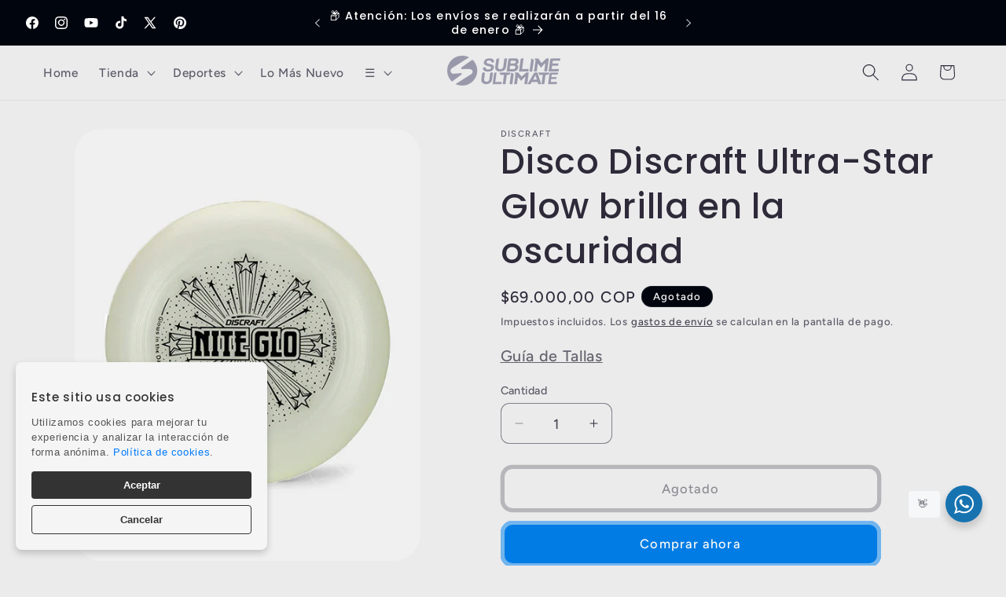

--- FILE ---
content_type: text/html; charset=utf-8
request_url: https://sublimeultimate.com/products/disco-discraft-ultra-star-glow-brilla-en-la-oscuridad
body_size: 32939
content:
<!doctype html>
<html class="js" lang="es">
  <head>
    <meta charset="utf-8">
    <meta http-equiv="X-UA-Compatible" content="IE=edge">
    <meta name="viewport" content="width=device-width,initial-scale=1">
    <meta name="theme-color" content="">
    <link rel="canonical" href="https://sublimeultimate.com/products/disco-discraft-ultra-star-glow-brilla-en-la-oscuridad"><link rel="icon" type="image/png" href="//sublimeultimate.com/cdn/shop/files/Logobuscador1.png?crop=center&height=32&v=1693508685&width=32"><link rel="preconnect" href="https://fonts.shopifycdn.com" crossorigin><title>
      Disco Discraft Ultra-Star Glow brilla en la oscuridad
 &ndash; Sublime Ultimate</title>

    
      <meta name="description" content="Discraft Ultra-Star El Disco Discraft Ultra-Star es el disco oficial de USA Ultimate y el disco Ultimate Frisbee más popular del mundo. Es utilizado por jugadores de todos los niveles de habilidad, desde jugadores ocasionales a los atletas profesionales.">
    

    

<meta property="og:site_name" content="Sublime Ultimate">
<meta property="og:url" content="https://sublimeultimate.com/products/disco-discraft-ultra-star-glow-brilla-en-la-oscuridad">
<meta property="og:title" content="Disco Discraft Ultra-Star Glow brilla en la oscuridad">
<meta property="og:type" content="product">
<meta property="og:description" content="Discraft Ultra-Star El Disco Discraft Ultra-Star es el disco oficial de USA Ultimate y el disco Ultimate Frisbee más popular del mundo. Es utilizado por jugadores de todos los niveles de habilidad, desde jugadores ocasionales a los atletas profesionales."><meta property="og:image" content="http://sublimeultimate.com/cdn/shop/files/Plantilla-para-Discos.webp?v=1715973773">
  <meta property="og:image:secure_url" content="https://sublimeultimate.com/cdn/shop/files/Plantilla-para-Discos.webp?v=1715973773">
  <meta property="og:image:width" content="800">
  <meta property="og:image:height" content="1000"><meta property="og:price:amount" content="69.000,00">
  <meta property="og:price:currency" content="COP"><meta name="twitter:site" content="@SublimeUltimat3"><meta name="twitter:card" content="summary_large_image">
<meta name="twitter:title" content="Disco Discraft Ultra-Star Glow brilla en la oscuridad">
<meta name="twitter:description" content="Discraft Ultra-Star El Disco Discraft Ultra-Star es el disco oficial de USA Ultimate y el disco Ultimate Frisbee más popular del mundo. Es utilizado por jugadores de todos los niveles de habilidad, desde jugadores ocasionales a los atletas profesionales.">


    <script src="//sublimeultimate.com/cdn/shop/t/12/assets/constants.js?v=132983761750457495441754604744" defer="defer"></script>
    <script src="//sublimeultimate.com/cdn/shop/t/12/assets/pubsub.js?v=25310214064522200911754604746" defer="defer"></script>
    <script src="//sublimeultimate.com/cdn/shop/t/12/assets/global.js?v=7301445359237545521754604744" defer="defer"></script>
    <script src="//sublimeultimate.com/cdn/shop/t/12/assets/details-disclosure.js?v=13653116266235556501754604744" defer="defer"></script>
    <script src="//sublimeultimate.com/cdn/shop/t/12/assets/details-modal.js?v=25581673532751508451754604744" defer="defer"></script>
    <script src="//sublimeultimate.com/cdn/shop/t/12/assets/search-form.js?v=133129549252120666541754604746" defer="defer"></script><script src="//sublimeultimate.com/cdn/shop/t/12/assets/animations.js?v=88693664871331136111754604744" defer="defer"></script><script>window.performance && window.performance.mark && window.performance.mark('shopify.content_for_header.start');</script><meta name="google-site-verification" content="M9tUfjmjdIhnCsKd2b_PWzkVTrafCue-5EC-LHoe4c8">
<meta id="shopify-digital-wallet" name="shopify-digital-wallet" content="/82479251768/digital_wallets/dialog">
<link rel="alternate" type="application/json+oembed" href="https://sublimeultimate.com/products/disco-discraft-ultra-star-glow-brilla-en-la-oscuridad.oembed">
<script async="async" src="/checkouts/internal/preloads.js?locale=es-CO"></script>
<script id="shopify-features" type="application/json">{"accessToken":"27dba29e64dc3ee2bca780e2866a42fc","betas":["rich-media-storefront-analytics"],"domain":"sublimeultimate.com","predictiveSearch":true,"shopId":82479251768,"locale":"es"}</script>
<script>var Shopify = Shopify || {};
Shopify.shop = "abc7f3-3.myshopify.com";
Shopify.locale = "es";
Shopify.currency = {"active":"COP","rate":"1.0"};
Shopify.country = "CO";
Shopify.theme = {"name":"SUBLIME WEB TEMA ACTUALIZADO","id":180686356792,"schema_name":"Sense","schema_version":"15.4.0","theme_store_id":1356,"role":"main"};
Shopify.theme.handle = "null";
Shopify.theme.style = {"id":null,"handle":null};
Shopify.cdnHost = "sublimeultimate.com/cdn";
Shopify.routes = Shopify.routes || {};
Shopify.routes.root = "/";</script>
<script type="module">!function(o){(o.Shopify=o.Shopify||{}).modules=!0}(window);</script>
<script>!function(o){function n(){var o=[];function n(){o.push(Array.prototype.slice.apply(arguments))}return n.q=o,n}var t=o.Shopify=o.Shopify||{};t.loadFeatures=n(),t.autoloadFeatures=n()}(window);</script>
<script id="shop-js-analytics" type="application/json">{"pageType":"product"}</script>
<script defer="defer" async type="module" src="//sublimeultimate.com/cdn/shopifycloud/shop-js/modules/v2/client.init-shop-cart-sync_BSQ69bm3.es.esm.js"></script>
<script defer="defer" async type="module" src="//sublimeultimate.com/cdn/shopifycloud/shop-js/modules/v2/chunk.common_CIqZBrE6.esm.js"></script>
<script type="module">
  await import("//sublimeultimate.com/cdn/shopifycloud/shop-js/modules/v2/client.init-shop-cart-sync_BSQ69bm3.es.esm.js");
await import("//sublimeultimate.com/cdn/shopifycloud/shop-js/modules/v2/chunk.common_CIqZBrE6.esm.js");

  window.Shopify.SignInWithShop?.initShopCartSync?.({"fedCMEnabled":true,"windoidEnabled":true});

</script>
<script id="__st">var __st={"a":82479251768,"offset":-18000,"reqid":"3d6d1117-58d3-493c-b424-b320487959d6-1768868500","pageurl":"sublimeultimate.com\/products\/disco-discraft-ultra-star-glow-brilla-en-la-oscuridad","u":"a6c33071c3d0","p":"product","rtyp":"product","rid":9346570944824};</script>
<script>window.ShopifyPaypalV4VisibilityTracking = true;</script>
<script id="captcha-bootstrap">!function(){'use strict';const t='contact',e='account',n='new_comment',o=[[t,t],['blogs',n],['comments',n],[t,'customer']],c=[[e,'customer_login'],[e,'guest_login'],[e,'recover_customer_password'],[e,'create_customer']],r=t=>t.map((([t,e])=>`form[action*='/${t}']:not([data-nocaptcha='true']) input[name='form_type'][value='${e}']`)).join(','),a=t=>()=>t?[...document.querySelectorAll(t)].map((t=>t.form)):[];function s(){const t=[...o],e=r(t);return a(e)}const i='password',u='form_key',d=['recaptcha-v3-token','g-recaptcha-response','h-captcha-response',i],f=()=>{try{return window.sessionStorage}catch{return}},m='__shopify_v',_=t=>t.elements[u];function p(t,e,n=!1){try{const o=window.sessionStorage,c=JSON.parse(o.getItem(e)),{data:r}=function(t){const{data:e,action:n}=t;return t[m]||n?{data:e,action:n}:{data:t,action:n}}(c);for(const[e,n]of Object.entries(r))t.elements[e]&&(t.elements[e].value=n);n&&o.removeItem(e)}catch(o){console.error('form repopulation failed',{error:o})}}const l='form_type',E='cptcha';function T(t){t.dataset[E]=!0}const w=window,h=w.document,L='Shopify',v='ce_forms',y='captcha';let A=!1;((t,e)=>{const n=(g='f06e6c50-85a8-45c8-87d0-21a2b65856fe',I='https://cdn.shopify.com/shopifycloud/storefront-forms-hcaptcha/ce_storefront_forms_captcha_hcaptcha.v1.5.2.iife.js',D={infoText:'Protegido por hCaptcha',privacyText:'Privacidad',termsText:'Términos'},(t,e,n)=>{const o=w[L][v],c=o.bindForm;if(c)return c(t,g,e,D).then(n);var r;o.q.push([[t,g,e,D],n]),r=I,A||(h.body.append(Object.assign(h.createElement('script'),{id:'captcha-provider',async:!0,src:r})),A=!0)});var g,I,D;w[L]=w[L]||{},w[L][v]=w[L][v]||{},w[L][v].q=[],w[L][y]=w[L][y]||{},w[L][y].protect=function(t,e){n(t,void 0,e),T(t)},Object.freeze(w[L][y]),function(t,e,n,w,h,L){const[v,y,A,g]=function(t,e,n){const i=e?o:[],u=t?c:[],d=[...i,...u],f=r(d),m=r(i),_=r(d.filter((([t,e])=>n.includes(e))));return[a(f),a(m),a(_),s()]}(w,h,L),I=t=>{const e=t.target;return e instanceof HTMLFormElement?e:e&&e.form},D=t=>v().includes(t);t.addEventListener('submit',(t=>{const e=I(t);if(!e)return;const n=D(e)&&!e.dataset.hcaptchaBound&&!e.dataset.recaptchaBound,o=_(e),c=g().includes(e)&&(!o||!o.value);(n||c)&&t.preventDefault(),c&&!n&&(function(t){try{if(!f())return;!function(t){const e=f();if(!e)return;const n=_(t);if(!n)return;const o=n.value;o&&e.removeItem(o)}(t);const e=Array.from(Array(32),(()=>Math.random().toString(36)[2])).join('');!function(t,e){_(t)||t.append(Object.assign(document.createElement('input'),{type:'hidden',name:u})),t.elements[u].value=e}(t,e),function(t,e){const n=f();if(!n)return;const o=[...t.querySelectorAll(`input[type='${i}']`)].map((({name:t})=>t)),c=[...d,...o],r={};for(const[a,s]of new FormData(t).entries())c.includes(a)||(r[a]=s);n.setItem(e,JSON.stringify({[m]:1,action:t.action,data:r}))}(t,e)}catch(e){console.error('failed to persist form',e)}}(e),e.submit())}));const S=(t,e)=>{t&&!t.dataset[E]&&(n(t,e.some((e=>e===t))),T(t))};for(const o of['focusin','change'])t.addEventListener(o,(t=>{const e=I(t);D(e)&&S(e,y())}));const B=e.get('form_key'),M=e.get(l),P=B&&M;t.addEventListener('DOMContentLoaded',(()=>{const t=y();if(P)for(const e of t)e.elements[l].value===M&&p(e,B);[...new Set([...A(),...v().filter((t=>'true'===t.dataset.shopifyCaptcha))])].forEach((e=>S(e,t)))}))}(h,new URLSearchParams(w.location.search),n,t,e,['guest_login'])})(!0,!0)}();</script>
<script integrity="sha256-4kQ18oKyAcykRKYeNunJcIwy7WH5gtpwJnB7kiuLZ1E=" data-source-attribution="shopify.loadfeatures" defer="defer" src="//sublimeultimate.com/cdn/shopifycloud/storefront/assets/storefront/load_feature-a0a9edcb.js" crossorigin="anonymous"></script>
<script data-source-attribution="shopify.dynamic_checkout.dynamic.init">var Shopify=Shopify||{};Shopify.PaymentButton=Shopify.PaymentButton||{isStorefrontPortableWallets:!0,init:function(){window.Shopify.PaymentButton.init=function(){};var t=document.createElement("script");t.src="https://sublimeultimate.com/cdn/shopifycloud/portable-wallets/latest/portable-wallets.es.js",t.type="module",document.head.appendChild(t)}};
</script>
<script data-source-attribution="shopify.dynamic_checkout.buyer_consent">
  function portableWalletsHideBuyerConsent(e){var t=document.getElementById("shopify-buyer-consent"),n=document.getElementById("shopify-subscription-policy-button");t&&n&&(t.classList.add("hidden"),t.setAttribute("aria-hidden","true"),n.removeEventListener("click",e))}function portableWalletsShowBuyerConsent(e){var t=document.getElementById("shopify-buyer-consent"),n=document.getElementById("shopify-subscription-policy-button");t&&n&&(t.classList.remove("hidden"),t.removeAttribute("aria-hidden"),n.addEventListener("click",e))}window.Shopify?.PaymentButton&&(window.Shopify.PaymentButton.hideBuyerConsent=portableWalletsHideBuyerConsent,window.Shopify.PaymentButton.showBuyerConsent=portableWalletsShowBuyerConsent);
</script>
<script>
  function portableWalletsCleanup(e){e&&e.src&&console.error("Failed to load portable wallets script "+e.src);var t=document.querySelectorAll("shopify-accelerated-checkout .shopify-payment-button__skeleton, shopify-accelerated-checkout-cart .wallet-cart-button__skeleton"),e=document.getElementById("shopify-buyer-consent");for(let e=0;e<t.length;e++)t[e].remove();e&&e.remove()}function portableWalletsNotLoadedAsModule(e){e instanceof ErrorEvent&&"string"==typeof e.message&&e.message.includes("import.meta")&&"string"==typeof e.filename&&e.filename.includes("portable-wallets")&&(window.removeEventListener("error",portableWalletsNotLoadedAsModule),window.Shopify.PaymentButton.failedToLoad=e,"loading"===document.readyState?document.addEventListener("DOMContentLoaded",window.Shopify.PaymentButton.init):window.Shopify.PaymentButton.init())}window.addEventListener("error",portableWalletsNotLoadedAsModule);
</script>

<script type="module" src="https://sublimeultimate.com/cdn/shopifycloud/portable-wallets/latest/portable-wallets.es.js" onError="portableWalletsCleanup(this)" crossorigin="anonymous"></script>
<script nomodule>
  document.addEventListener("DOMContentLoaded", portableWalletsCleanup);
</script>

<link id="shopify-accelerated-checkout-styles" rel="stylesheet" media="screen" href="https://sublimeultimate.com/cdn/shopifycloud/portable-wallets/latest/accelerated-checkout-backwards-compat.css" crossorigin="anonymous">
<style id="shopify-accelerated-checkout-cart">
        #shopify-buyer-consent {
  margin-top: 1em;
  display: inline-block;
  width: 100%;
}

#shopify-buyer-consent.hidden {
  display: none;
}

#shopify-subscription-policy-button {
  background: none;
  border: none;
  padding: 0;
  text-decoration: underline;
  font-size: inherit;
  cursor: pointer;
}

#shopify-subscription-policy-button::before {
  box-shadow: none;
}

      </style>
<script id="sections-script" data-sections="header" defer="defer" src="//sublimeultimate.com/cdn/shop/t/12/compiled_assets/scripts.js?2260"></script>
<script>window.performance && window.performance.mark && window.performance.mark('shopify.content_for_header.end');</script>


    <style data-shopify>
      @font-face {
  font-family: Figtree;
  font-weight: 500;
  font-style: normal;
  font-display: swap;
  src: url("//sublimeultimate.com/cdn/fonts/figtree/figtree_n5.3b6b7df38aa5986536945796e1f947445832047c.woff2") format("woff2"),
       url("//sublimeultimate.com/cdn/fonts/figtree/figtree_n5.f26bf6dcae278b0ed902605f6605fa3338e81dab.woff") format("woff");
}

      @font-face {
  font-family: Figtree;
  font-weight: 700;
  font-style: normal;
  font-display: swap;
  src: url("//sublimeultimate.com/cdn/fonts/figtree/figtree_n7.2fd9bfe01586148e644724096c9d75e8c7a90e55.woff2") format("woff2"),
       url("//sublimeultimate.com/cdn/fonts/figtree/figtree_n7.ea05de92d862f9594794ab281c4c3a67501ef5fc.woff") format("woff");
}

      @font-face {
  font-family: Figtree;
  font-weight: 500;
  font-style: italic;
  font-display: swap;
  src: url("//sublimeultimate.com/cdn/fonts/figtree/figtree_i5.969396f679a62854cf82dbf67acc5721e41351f0.woff2") format("woff2"),
       url("//sublimeultimate.com/cdn/fonts/figtree/figtree_i5.93bc1cad6c73ca9815f9777c49176dfc9d2890dd.woff") format("woff");
}

      @font-face {
  font-family: Figtree;
  font-weight: 700;
  font-style: italic;
  font-display: swap;
  src: url("//sublimeultimate.com/cdn/fonts/figtree/figtree_i7.06add7096a6f2ab742e09ec7e498115904eda1fe.woff2") format("woff2"),
       url("//sublimeultimate.com/cdn/fonts/figtree/figtree_i7.ee584b5fcaccdbb5518c0228158941f8df81b101.woff") format("woff");
}

      @font-face {
  font-family: Poppins;
  font-weight: 500;
  font-style: normal;
  font-display: swap;
  src: url("//sublimeultimate.com/cdn/fonts/poppins/poppins_n5.ad5b4b72b59a00358afc706450c864c3c8323842.woff2") format("woff2"),
       url("//sublimeultimate.com/cdn/fonts/poppins/poppins_n5.33757fdf985af2d24b32fcd84c9a09224d4b2c39.woff") format("woff");
}


      
        :root,
        .color-background-1 {
          --color-background: 235,235,236;
        
          --gradient-background: #ebebec;
        

        

        --color-foreground: 46,42,57;
        --color-background-contrast: 170,170,174;
        --color-shadow: 46,42,57;
        --color-button: 0,124,229;
        --color-button-text: 253,251,247;
        --color-secondary-button: 235,235,236;
        --color-secondary-button-text: 46,42,57;
        --color-link: 46,42,57;
        --color-badge-foreground: 46,42,57;
        --color-badge-background: 235,235,236;
        --color-badge-border: 46,42,57;
        --payment-terms-background-color: rgb(235 235 236);
      }
      
        
        .color-background-2 {
          --color-background: 255,110,15;
        
          --gradient-background: radial-gradient(rgba(0, 155, 255, 1), rgba(23, 140, 217, 1) 25%, rgba(23, 115, 176, 1) 100%);
        

        

        --color-foreground: 255,255,255;
        --color-background-contrast: 143,56,0;
        --color-shadow: 46,42,57;
        --color-button: 0,124,229;
        --color-button-text: 245,245,245;
        --color-secondary-button: 255,110,15;
        --color-secondary-button-text: 46,42,57;
        --color-link: 46,42,57;
        --color-badge-foreground: 255,255,255;
        --color-badge-background: 255,110,15;
        --color-badge-border: 255,255,255;
        --payment-terms-background-color: rgb(255 110 15);
      }
      
        
        .color-inverse {
          --color-background: 1,5,14;
        
          --gradient-background: #01050e;
        

        

        --color-foreground: 255,255,255;
        --color-background-contrast: 31,95,239;
        --color-shadow: 1,5,14;
        --color-button: 0,124,229;
        --color-button-text: ,,;
        --color-secondary-button: 1,5,14;
        --color-secondary-button-text: 255,255,255;
        --color-link: 255,255,255;
        --color-badge-foreground: 255,255,255;
        --color-badge-background: 1,5,14;
        --color-badge-border: 255,255,255;
        --payment-terms-background-color: rgb(1 5 14);
      }
      
        
        .color-accent-1 {
          --color-background: 155,4,111;
        
          --gradient-background: #9b046f;
        

        

        --color-foreground: 253,251,247;
        --color-background-contrast: 180,5,129;
        --color-shadow: 46,42,57;
        --color-button: 253,251,247;
        --color-button-text: 155,4,111;
        --color-secondary-button: 155,4,111;
        --color-secondary-button-text: 253,251,247;
        --color-link: 253,251,247;
        --color-badge-foreground: 253,251,247;
        --color-badge-background: 155,4,111;
        --color-badge-border: 253,251,247;
        --payment-terms-background-color: rgb(155 4 111);
      }
      
        
        .color-accent-2 {
          --color-background: 94,54,83;
        
          --gradient-background: linear-gradient(320deg, rgba(134, 16, 106, 1), rgba(94, 54, 83, 1) 100%);
        

        

        --color-foreground: 253,251,247;
        --color-background-contrast: 13,7,11;
        --color-shadow: 46,42,57;
        --color-button: 253,251,247;
        --color-button-text: 94,54,83;
        --color-secondary-button: 94,54,83;
        --color-secondary-button-text: 253,251,247;
        --color-link: 253,251,247;
        --color-badge-foreground: 253,251,247;
        --color-badge-background: 94,54,83;
        --color-badge-border: 253,251,247;
        --payment-terms-background-color: rgb(94 54 83);
      }
      
        
        .color-scheme-eead51ab-de8a-4cce-aeb9-9fc731a29c42 {
          --color-background: 0,0,0;
        
          --gradient-background: #000000;
        

        

        --color-foreground: 255,255,255;
        --color-background-contrast: 128,128,128;
        --color-shadow: 46,42,57;
        --color-button: 255,110,15;
        --color-button-text: 255,255,255;
        --color-secondary-button: 0,0,0;
        --color-secondary-button-text: 255,110,15;
        --color-link: 255,110,15;
        --color-badge-foreground: 255,255,255;
        --color-badge-background: 0,0,0;
        --color-badge-border: 255,255,255;
        --payment-terms-background-color: rgb(0 0 0);
      }
      
        
        .color-scheme-78b1b05f-dffb-4788-8ef8-ca13520996eb {
          --color-background: 0,124,229;
        
          --gradient-background: #007ce5;
        

        

        --color-foreground: 0,0,0;
        --color-background-contrast: 0,55,102;
        --color-shadow: 46,42,57;
        --color-button: 255,110,15;
        --color-button-text: 255,255,255;
        --color-secondary-button: 0,124,229;
        --color-secondary-button-text: 255,255,255;
        --color-link: 255,255,255;
        --color-badge-foreground: 0,0,0;
        --color-badge-background: 0,124,229;
        --color-badge-border: 0,0,0;
        --payment-terms-background-color: rgb(0 124 229);
      }
      
        
        .color-scheme-639bcc4a-cbe6-448f-831d-e7fe100c8193 {
          --color-background: 0,124,229;
        
          --gradient-background: #007ce5;
        

        

        --color-foreground: 255,255,255;
        --color-background-contrast: 0,55,102;
        --color-shadow: 46,42,57;
        --color-button: 255,110,15;
        --color-button-text: 253,251,247;
        --color-secondary-button: 0,124,229;
        --color-secondary-button-text: 46,42,57;
        --color-link: 46,42,57;
        --color-badge-foreground: 255,255,255;
        --color-badge-background: 0,124,229;
        --color-badge-border: 255,255,255;
        --payment-terms-background-color: rgb(0 124 229);
      }
      

      body, .color-background-1, .color-background-2, .color-inverse, .color-accent-1, .color-accent-2, .color-scheme-eead51ab-de8a-4cce-aeb9-9fc731a29c42, .color-scheme-78b1b05f-dffb-4788-8ef8-ca13520996eb, .color-scheme-639bcc4a-cbe6-448f-831d-e7fe100c8193 {
        color: rgba(var(--color-foreground), 0.75);
        background-color: rgb(var(--color-background));
      }

      :root {
        --font-body-family: Figtree, sans-serif;
        --font-body-style: normal;
        --font-body-weight: 500;
        --font-body-weight-bold: 800;

        --font-heading-family: Poppins, sans-serif;
        --font-heading-style: normal;
        --font-heading-weight: 500;

        --font-body-scale: 1.1;
        --font-heading-scale: 1.0;

        --media-padding: px;
        --media-border-opacity: 0.0;
        --media-border-width: 0px;
        --media-radius: 34px;
        --media-shadow-opacity: 0.0;
        --media-shadow-horizontal-offset: -40px;
        --media-shadow-vertical-offset: -40px;
        --media-shadow-blur-radius: 10px;
        --media-shadow-visible: 0;

        --page-width: 140rem;
        --page-width-margin: 0rem;

        --product-card-image-padding: 0.2rem;
        --product-card-corner-radius: 2.0rem;
        --product-card-text-alignment: left;
        --product-card-border-width: 0.0rem;
        --product-card-border-opacity: 0.05;
        --product-card-shadow-opacity: 0.05;
        --product-card-shadow-visible: 1;
        --product-card-shadow-horizontal-offset: 1.0rem;
        --product-card-shadow-vertical-offset: 1.0rem;
        --product-card-shadow-blur-radius: 3.5rem;

        --collection-card-image-padding: 0.4rem;
        --collection-card-corner-radius: 1.4rem;
        --collection-card-text-alignment: left;
        --collection-card-border-width: 0.0rem;
        --collection-card-border-opacity: 0.0;
        --collection-card-shadow-opacity: 0.0;
        --collection-card-shadow-visible: 0;
        --collection-card-shadow-horizontal-offset: 1.0rem;
        --collection-card-shadow-vertical-offset: 1.0rem;
        --collection-card-shadow-blur-radius: 3.5rem;

        --blog-card-image-padding: 0.0rem;
        --blog-card-corner-radius: 1.2rem;
        --blog-card-text-alignment: center;
        --blog-card-border-width: 0.0rem;
        --blog-card-border-opacity: 0.1;
        --blog-card-shadow-opacity: 0.05;
        --blog-card-shadow-visible: 1;
        --blog-card-shadow-horizontal-offset: 1.0rem;
        --blog-card-shadow-vertical-offset: 1.0rem;
        --blog-card-shadow-blur-radius: 3.5rem;

        --badge-corner-radius: 2.0rem;

        --popup-border-width: 4px;
        --popup-border-opacity: 0.1;
        --popup-corner-radius: 12px;
        --popup-shadow-opacity: 0.1;
        --popup-shadow-horizontal-offset: 10px;
        --popup-shadow-vertical-offset: 12px;
        --popup-shadow-blur-radius: 20px;

        --drawer-border-width: 1px;
        --drawer-border-opacity: 0.1;
        --drawer-shadow-opacity: 0.0;
        --drawer-shadow-horizontal-offset: -40px;
        --drawer-shadow-vertical-offset: 4px;
        --drawer-shadow-blur-radius: 5px;

        --spacing-sections-desktop: 0px;
        --spacing-sections-mobile: 0px;

        --grid-desktop-vertical-spacing: 12px;
        --grid-desktop-horizontal-spacing: 12px;
        --grid-mobile-vertical-spacing: 6px;
        --grid-mobile-horizontal-spacing: 6px;

        --text-boxes-border-opacity: 0.05;
        --text-boxes-border-width: 0px;
        --text-boxes-radius: 16px;
        --text-boxes-shadow-opacity: 0.15;
        --text-boxes-shadow-visible: 1;
        --text-boxes-shadow-horizontal-offset: 10px;
        --text-boxes-shadow-vertical-offset: 12px;
        --text-boxes-shadow-blur-radius: 20px;

        --buttons-radius: 10px;
        --buttons-radius-outset: 15px;
        --buttons-border-width: 5px;
        --buttons-border-opacity: 0.55;
        --buttons-shadow-opacity: 0.0;
        --buttons-shadow-visible: 0;
        --buttons-shadow-horizontal-offset: 0px;
        --buttons-shadow-vertical-offset: 4px;
        --buttons-shadow-blur-radius: 5px;
        --buttons-border-offset: 0.3px;

        --inputs-radius: 10px;
        --inputs-border-width: 1px;
        --inputs-border-opacity: 0.55;
        --inputs-shadow-opacity: 0.0;
        --inputs-shadow-horizontal-offset: 0px;
        --inputs-margin-offset: 0px;
        --inputs-shadow-vertical-offset: 4px;
        --inputs-shadow-blur-radius: 5px;
        --inputs-radius-outset: 11px;

        --variant-pills-radius: 10px;
        --variant-pills-border-width: 0px;
        --variant-pills-border-opacity: 0.1;
        --variant-pills-shadow-opacity: 0.0;
        --variant-pills-shadow-horizontal-offset: 0px;
        --variant-pills-shadow-vertical-offset: 4px;
        --variant-pills-shadow-blur-radius: 5px;
      }

      *,
      *::before,
      *::after {
        box-sizing: inherit;
      }

      html {
        box-sizing: border-box;
        font-size: calc(var(--font-body-scale) * 62.5%);
        height: 100%;
      }

      body {
        display: grid;
        grid-template-rows: auto auto 1fr auto;
        grid-template-columns: 100%;
        min-height: 100%;
        margin: 0;
        font-size: 1.5rem;
        letter-spacing: 0.06rem;
        line-height: calc(1 + 0.8 / var(--font-body-scale));
        font-family: var(--font-body-family);
        font-style: var(--font-body-style);
        font-weight: var(--font-body-weight);
      }

      @media screen and (min-width: 750px) {
        body {
          font-size: 1.6rem;
        }
      }
    </style>

    <link href="//sublimeultimate.com/cdn/shop/t/12/assets/base.css?v=159841507637079171801754604744" rel="stylesheet" type="text/css" media="all" />
    <link rel="stylesheet" href="//sublimeultimate.com/cdn/shop/t/12/assets/component-cart-items.css?v=13033300910818915211754604744" media="print" onload="this.media='all'"><link href="//sublimeultimate.com/cdn/shop/t/12/assets/component-cart-drawer.css?v=39223250576183958541754604744" rel="stylesheet" type="text/css" media="all" />
      <link href="//sublimeultimate.com/cdn/shop/t/12/assets/component-cart.css?v=164708765130180853531754604744" rel="stylesheet" type="text/css" media="all" />
      <link href="//sublimeultimate.com/cdn/shop/t/12/assets/component-totals.css?v=15906652033866631521754604744" rel="stylesheet" type="text/css" media="all" />
      <link href="//sublimeultimate.com/cdn/shop/t/12/assets/component-price.css?v=47596247576480123001754604744" rel="stylesheet" type="text/css" media="all" />
      <link href="//sublimeultimate.com/cdn/shop/t/12/assets/component-discounts.css?v=152760482443307489271754604744" rel="stylesheet" type="text/css" media="all" />

      <link rel="preload" as="font" href="//sublimeultimate.com/cdn/fonts/figtree/figtree_n5.3b6b7df38aa5986536945796e1f947445832047c.woff2" type="font/woff2" crossorigin>
      

      <link rel="preload" as="font" href="//sublimeultimate.com/cdn/fonts/poppins/poppins_n5.ad5b4b72b59a00358afc706450c864c3c8323842.woff2" type="font/woff2" crossorigin>
      
<link
        rel="stylesheet"
        href="//sublimeultimate.com/cdn/shop/t/12/assets/component-predictive-search.css?v=118923337488134913561754604744"
        media="print"
        onload="this.media='all'"
      ><script>
      if (Shopify.designMode) {
        document.documentElement.classList.add('shopify-design-mode');
      }
    </script>
  <!-- BEGIN app block: shopify://apps/buddha-mega-menu-navigation/blocks/megamenu/dbb4ce56-bf86-4830-9b3d-16efbef51c6f -->
<script>
    /* get link lists api */
    var linkLists={"main-menu" : {"title":"Menu Principal", "items":["/","/collections/all",]},"footer" : {"title":"Footer menu", "items":["#","#",]},"men-nuevo" : {"title":"Menú Inicio", "items":["/","/collections/todos-los-productos","#","/collections/lo-nuevo","#",]},"preguntas-frecuentes" : {"title":"Páginas de Políticas", "items":["/pages/garantias-y-cambios","/pages/terminos-y-condiciones","/pages/politicas-de-privacidad",]},"m-s-informaci-n" : {"title":"Más información", "items":["#","/pages/guia-de-tallas","/pages/preguntas-frecuentes",]},"customer-account-main-menu" : {"title":"Menú principal de la cuenta de cliente", "items":["/","https://shopify.com/82479251768/account/orders?locale=es&amp;region_country=CO",]},};/*ENDPARSE*/
    </script>
<!-- END app block --><link href="https://monorail-edge.shopifysvc.com" rel="dns-prefetch">
<script>(function(){if ("sendBeacon" in navigator && "performance" in window) {try {var session_token_from_headers = performance.getEntriesByType('navigation')[0].serverTiming.find(x => x.name == '_s').description;} catch {var session_token_from_headers = undefined;}var session_cookie_matches = document.cookie.match(/_shopify_s=([^;]*)/);var session_token_from_cookie = session_cookie_matches && session_cookie_matches.length === 2 ? session_cookie_matches[1] : "";var session_token = session_token_from_headers || session_token_from_cookie || "";function handle_abandonment_event(e) {var entries = performance.getEntries().filter(function(entry) {return /monorail-edge.shopifysvc.com/.test(entry.name);});if (!window.abandonment_tracked && entries.length === 0) {window.abandonment_tracked = true;var currentMs = Date.now();var navigation_start = performance.timing.navigationStart;var payload = {shop_id: 82479251768,url: window.location.href,navigation_start,duration: currentMs - navigation_start,session_token,page_type: "product"};window.navigator.sendBeacon("https://monorail-edge.shopifysvc.com/v1/produce", JSON.stringify({schema_id: "online_store_buyer_site_abandonment/1.1",payload: payload,metadata: {event_created_at_ms: currentMs,event_sent_at_ms: currentMs}}));}}window.addEventListener('pagehide', handle_abandonment_event);}}());</script>
<script id="web-pixels-manager-setup">(function e(e,d,r,n,o){if(void 0===o&&(o={}),!Boolean(null===(a=null===(i=window.Shopify)||void 0===i?void 0:i.analytics)||void 0===a?void 0:a.replayQueue)){var i,a;window.Shopify=window.Shopify||{};var t=window.Shopify;t.analytics=t.analytics||{};var s=t.analytics;s.replayQueue=[],s.publish=function(e,d,r){return s.replayQueue.push([e,d,r]),!0};try{self.performance.mark("wpm:start")}catch(e){}var l=function(){var e={modern:/Edge?\/(1{2}[4-9]|1[2-9]\d|[2-9]\d{2}|\d{4,})\.\d+(\.\d+|)|Firefox\/(1{2}[4-9]|1[2-9]\d|[2-9]\d{2}|\d{4,})\.\d+(\.\d+|)|Chrom(ium|e)\/(9{2}|\d{3,})\.\d+(\.\d+|)|(Maci|X1{2}).+ Version\/(15\.\d+|(1[6-9]|[2-9]\d|\d{3,})\.\d+)([,.]\d+|)( \(\w+\)|)( Mobile\/\w+|) Safari\/|Chrome.+OPR\/(9{2}|\d{3,})\.\d+\.\d+|(CPU[ +]OS|iPhone[ +]OS|CPU[ +]iPhone|CPU IPhone OS|CPU iPad OS)[ +]+(15[._]\d+|(1[6-9]|[2-9]\d|\d{3,})[._]\d+)([._]\d+|)|Android:?[ /-](13[3-9]|1[4-9]\d|[2-9]\d{2}|\d{4,})(\.\d+|)(\.\d+|)|Android.+Firefox\/(13[5-9]|1[4-9]\d|[2-9]\d{2}|\d{4,})\.\d+(\.\d+|)|Android.+Chrom(ium|e)\/(13[3-9]|1[4-9]\d|[2-9]\d{2}|\d{4,})\.\d+(\.\d+|)|SamsungBrowser\/([2-9]\d|\d{3,})\.\d+/,legacy:/Edge?\/(1[6-9]|[2-9]\d|\d{3,})\.\d+(\.\d+|)|Firefox\/(5[4-9]|[6-9]\d|\d{3,})\.\d+(\.\d+|)|Chrom(ium|e)\/(5[1-9]|[6-9]\d|\d{3,})\.\d+(\.\d+|)([\d.]+$|.*Safari\/(?![\d.]+ Edge\/[\d.]+$))|(Maci|X1{2}).+ Version\/(10\.\d+|(1[1-9]|[2-9]\d|\d{3,})\.\d+)([,.]\d+|)( \(\w+\)|)( Mobile\/\w+|) Safari\/|Chrome.+OPR\/(3[89]|[4-9]\d|\d{3,})\.\d+\.\d+|(CPU[ +]OS|iPhone[ +]OS|CPU[ +]iPhone|CPU IPhone OS|CPU iPad OS)[ +]+(10[._]\d+|(1[1-9]|[2-9]\d|\d{3,})[._]\d+)([._]\d+|)|Android:?[ /-](13[3-9]|1[4-9]\d|[2-9]\d{2}|\d{4,})(\.\d+|)(\.\d+|)|Mobile Safari.+OPR\/([89]\d|\d{3,})\.\d+\.\d+|Android.+Firefox\/(13[5-9]|1[4-9]\d|[2-9]\d{2}|\d{4,})\.\d+(\.\d+|)|Android.+Chrom(ium|e)\/(13[3-9]|1[4-9]\d|[2-9]\d{2}|\d{4,})\.\d+(\.\d+|)|Android.+(UC? ?Browser|UCWEB|U3)[ /]?(15\.([5-9]|\d{2,})|(1[6-9]|[2-9]\d|\d{3,})\.\d+)\.\d+|SamsungBrowser\/(5\.\d+|([6-9]|\d{2,})\.\d+)|Android.+MQ{2}Browser\/(14(\.(9|\d{2,})|)|(1[5-9]|[2-9]\d|\d{3,})(\.\d+|))(\.\d+|)|K[Aa][Ii]OS\/(3\.\d+|([4-9]|\d{2,})\.\d+)(\.\d+|)/},d=e.modern,r=e.legacy,n=navigator.userAgent;return n.match(d)?"modern":n.match(r)?"legacy":"unknown"}(),u="modern"===l?"modern":"legacy",c=(null!=n?n:{modern:"",legacy:""})[u],f=function(e){return[e.baseUrl,"/wpm","/b",e.hashVersion,"modern"===e.buildTarget?"m":"l",".js"].join("")}({baseUrl:d,hashVersion:r,buildTarget:u}),m=function(e){var d=e.version,r=e.bundleTarget,n=e.surface,o=e.pageUrl,i=e.monorailEndpoint;return{emit:function(e){var a=e.status,t=e.errorMsg,s=(new Date).getTime(),l=JSON.stringify({metadata:{event_sent_at_ms:s},events:[{schema_id:"web_pixels_manager_load/3.1",payload:{version:d,bundle_target:r,page_url:o,status:a,surface:n,error_msg:t},metadata:{event_created_at_ms:s}}]});if(!i)return console&&console.warn&&console.warn("[Web Pixels Manager] No Monorail endpoint provided, skipping logging."),!1;try{return self.navigator.sendBeacon.bind(self.navigator)(i,l)}catch(e){}var u=new XMLHttpRequest;try{return u.open("POST",i,!0),u.setRequestHeader("Content-Type","text/plain"),u.send(l),!0}catch(e){return console&&console.warn&&console.warn("[Web Pixels Manager] Got an unhandled error while logging to Monorail."),!1}}}}({version:r,bundleTarget:l,surface:e.surface,pageUrl:self.location.href,monorailEndpoint:e.monorailEndpoint});try{o.browserTarget=l,function(e){var d=e.src,r=e.async,n=void 0===r||r,o=e.onload,i=e.onerror,a=e.sri,t=e.scriptDataAttributes,s=void 0===t?{}:t,l=document.createElement("script"),u=document.querySelector("head"),c=document.querySelector("body");if(l.async=n,l.src=d,a&&(l.integrity=a,l.crossOrigin="anonymous"),s)for(var f in s)if(Object.prototype.hasOwnProperty.call(s,f))try{l.dataset[f]=s[f]}catch(e){}if(o&&l.addEventListener("load",o),i&&l.addEventListener("error",i),u)u.appendChild(l);else{if(!c)throw new Error("Did not find a head or body element to append the script");c.appendChild(l)}}({src:f,async:!0,onload:function(){if(!function(){var e,d;return Boolean(null===(d=null===(e=window.Shopify)||void 0===e?void 0:e.analytics)||void 0===d?void 0:d.initialized)}()){var d=window.webPixelsManager.init(e)||void 0;if(d){var r=window.Shopify.analytics;r.replayQueue.forEach((function(e){var r=e[0],n=e[1],o=e[2];d.publishCustomEvent(r,n,o)})),r.replayQueue=[],r.publish=d.publishCustomEvent,r.visitor=d.visitor,r.initialized=!0}}},onerror:function(){return m.emit({status:"failed",errorMsg:"".concat(f," has failed to load")})},sri:function(e){var d=/^sha384-[A-Za-z0-9+/=]+$/;return"string"==typeof e&&d.test(e)}(c)?c:"",scriptDataAttributes:o}),m.emit({status:"loading"})}catch(e){m.emit({status:"failed",errorMsg:(null==e?void 0:e.message)||"Unknown error"})}}})({shopId: 82479251768,storefrontBaseUrl: "https://sublimeultimate.com",extensionsBaseUrl: "https://extensions.shopifycdn.com/cdn/shopifycloud/web-pixels-manager",monorailEndpoint: "https://monorail-edge.shopifysvc.com/unstable/produce_batch",surface: "storefront-renderer",enabledBetaFlags: ["2dca8a86"],webPixelsConfigList: [{"id":"811008312","configuration":"{\"config\":\"{\\\"pixel_id\\\":\\\"G-W35RMPLYWM\\\",\\\"target_country\\\":\\\"CO\\\",\\\"gtag_events\\\":[{\\\"type\\\":\\\"begin_checkout\\\",\\\"action_label\\\":\\\"G-W35RMPLYWM\\\"},{\\\"type\\\":\\\"search\\\",\\\"action_label\\\":\\\"G-W35RMPLYWM\\\"},{\\\"type\\\":\\\"view_item\\\",\\\"action_label\\\":[\\\"G-W35RMPLYWM\\\",\\\"MC-LW0M35GVX4\\\"]},{\\\"type\\\":\\\"purchase\\\",\\\"action_label\\\":[\\\"G-W35RMPLYWM\\\",\\\"MC-LW0M35GVX4\\\"]},{\\\"type\\\":\\\"page_view\\\",\\\"action_label\\\":[\\\"G-W35RMPLYWM\\\",\\\"MC-LW0M35GVX4\\\"]},{\\\"type\\\":\\\"add_payment_info\\\",\\\"action_label\\\":\\\"G-W35RMPLYWM\\\"},{\\\"type\\\":\\\"add_to_cart\\\",\\\"action_label\\\":\\\"G-W35RMPLYWM\\\"}],\\\"enable_monitoring_mode\\\":false}\"}","eventPayloadVersion":"v1","runtimeContext":"OPEN","scriptVersion":"b2a88bafab3e21179ed38636efcd8a93","type":"APP","apiClientId":1780363,"privacyPurposes":[],"dataSharingAdjustments":{"protectedCustomerApprovalScopes":["read_customer_address","read_customer_email","read_customer_name","read_customer_personal_data","read_customer_phone"]}},{"id":"281706808","configuration":"{\"pixel_id\":\"385272447891559\",\"pixel_type\":\"facebook_pixel\",\"metaapp_system_user_token\":\"-\"}","eventPayloadVersion":"v1","runtimeContext":"OPEN","scriptVersion":"ca16bc87fe92b6042fbaa3acc2fbdaa6","type":"APP","apiClientId":2329312,"privacyPurposes":["ANALYTICS","MARKETING","SALE_OF_DATA"],"dataSharingAdjustments":{"protectedCustomerApprovalScopes":["read_customer_address","read_customer_email","read_customer_name","read_customer_personal_data","read_customer_phone"]}},{"id":"shopify-app-pixel","configuration":"{}","eventPayloadVersion":"v1","runtimeContext":"STRICT","scriptVersion":"0450","apiClientId":"shopify-pixel","type":"APP","privacyPurposes":["ANALYTICS","MARKETING"]},{"id":"shopify-custom-pixel","eventPayloadVersion":"v1","runtimeContext":"LAX","scriptVersion":"0450","apiClientId":"shopify-pixel","type":"CUSTOM","privacyPurposes":["ANALYTICS","MARKETING"]}],isMerchantRequest: false,initData: {"shop":{"name":"Sublime Ultimate","paymentSettings":{"currencyCode":"COP"},"myshopifyDomain":"abc7f3-3.myshopify.com","countryCode":"CO","storefrontUrl":"https:\/\/sublimeultimate.com"},"customer":null,"cart":null,"checkout":null,"productVariants":[{"price":{"amount":69000.0,"currencyCode":"COP"},"product":{"title":"Disco Discraft Ultra-Star Glow brilla en la oscuridad","vendor":"Discraft","id":"9346570944824","untranslatedTitle":"Disco Discraft Ultra-Star Glow brilla en la oscuridad","url":"\/products\/disco-discraft-ultra-star-glow-brilla-en-la-oscuridad","type":"Accesorios"},"id":"48662696493368","image":{"src":"\/\/sublimeultimate.com\/cdn\/shop\/files\/Plantilla-para-Discos.webp?v=1715973773"},"sku":"DISC88UY","title":"Default Title","untranslatedTitle":"Default Title"}],"purchasingCompany":null},},"https://sublimeultimate.com/cdn","fcfee988w5aeb613cpc8e4bc33m6693e112",{"modern":"","legacy":""},{"shopId":"82479251768","storefrontBaseUrl":"https:\/\/sublimeultimate.com","extensionBaseUrl":"https:\/\/extensions.shopifycdn.com\/cdn\/shopifycloud\/web-pixels-manager","surface":"storefront-renderer","enabledBetaFlags":"[\"2dca8a86\"]","isMerchantRequest":"false","hashVersion":"fcfee988w5aeb613cpc8e4bc33m6693e112","publish":"custom","events":"[[\"page_viewed\",{}],[\"product_viewed\",{\"productVariant\":{\"price\":{\"amount\":69000.0,\"currencyCode\":\"COP\"},\"product\":{\"title\":\"Disco Discraft Ultra-Star Glow brilla en la oscuridad\",\"vendor\":\"Discraft\",\"id\":\"9346570944824\",\"untranslatedTitle\":\"Disco Discraft Ultra-Star Glow brilla en la oscuridad\",\"url\":\"\/products\/disco-discraft-ultra-star-glow-brilla-en-la-oscuridad\",\"type\":\"Accesorios\"},\"id\":\"48662696493368\",\"image\":{\"src\":\"\/\/sublimeultimate.com\/cdn\/shop\/files\/Plantilla-para-Discos.webp?v=1715973773\"},\"sku\":\"DISC88UY\",\"title\":\"Default Title\",\"untranslatedTitle\":\"Default Title\"}}]]"});</script><script>
  window.ShopifyAnalytics = window.ShopifyAnalytics || {};
  window.ShopifyAnalytics.meta = window.ShopifyAnalytics.meta || {};
  window.ShopifyAnalytics.meta.currency = 'COP';
  var meta = {"product":{"id":9346570944824,"gid":"gid:\/\/shopify\/Product\/9346570944824","vendor":"Discraft","type":"Accesorios","handle":"disco-discraft-ultra-star-glow-brilla-en-la-oscuridad","variants":[{"id":48662696493368,"price":6900000,"name":"Disco Discraft Ultra-Star Glow brilla en la oscuridad","public_title":null,"sku":"DISC88UY"}],"remote":false},"page":{"pageType":"product","resourceType":"product","resourceId":9346570944824,"requestId":"3d6d1117-58d3-493c-b424-b320487959d6-1768868500"}};
  for (var attr in meta) {
    window.ShopifyAnalytics.meta[attr] = meta[attr];
  }
</script>
<script class="analytics">
  (function () {
    var customDocumentWrite = function(content) {
      var jquery = null;

      if (window.jQuery) {
        jquery = window.jQuery;
      } else if (window.Checkout && window.Checkout.$) {
        jquery = window.Checkout.$;
      }

      if (jquery) {
        jquery('body').append(content);
      }
    };

    var hasLoggedConversion = function(token) {
      if (token) {
        return document.cookie.indexOf('loggedConversion=' + token) !== -1;
      }
      return false;
    }

    var setCookieIfConversion = function(token) {
      if (token) {
        var twoMonthsFromNow = new Date(Date.now());
        twoMonthsFromNow.setMonth(twoMonthsFromNow.getMonth() + 2);

        document.cookie = 'loggedConversion=' + token + '; expires=' + twoMonthsFromNow;
      }
    }

    var trekkie = window.ShopifyAnalytics.lib = window.trekkie = window.trekkie || [];
    if (trekkie.integrations) {
      return;
    }
    trekkie.methods = [
      'identify',
      'page',
      'ready',
      'track',
      'trackForm',
      'trackLink'
    ];
    trekkie.factory = function(method) {
      return function() {
        var args = Array.prototype.slice.call(arguments);
        args.unshift(method);
        trekkie.push(args);
        return trekkie;
      };
    };
    for (var i = 0; i < trekkie.methods.length; i++) {
      var key = trekkie.methods[i];
      trekkie[key] = trekkie.factory(key);
    }
    trekkie.load = function(config) {
      trekkie.config = config || {};
      trekkie.config.initialDocumentCookie = document.cookie;
      var first = document.getElementsByTagName('script')[0];
      var script = document.createElement('script');
      script.type = 'text/javascript';
      script.onerror = function(e) {
        var scriptFallback = document.createElement('script');
        scriptFallback.type = 'text/javascript';
        scriptFallback.onerror = function(error) {
                var Monorail = {
      produce: function produce(monorailDomain, schemaId, payload) {
        var currentMs = new Date().getTime();
        var event = {
          schema_id: schemaId,
          payload: payload,
          metadata: {
            event_created_at_ms: currentMs,
            event_sent_at_ms: currentMs
          }
        };
        return Monorail.sendRequest("https://" + monorailDomain + "/v1/produce", JSON.stringify(event));
      },
      sendRequest: function sendRequest(endpointUrl, payload) {
        // Try the sendBeacon API
        if (window && window.navigator && typeof window.navigator.sendBeacon === 'function' && typeof window.Blob === 'function' && !Monorail.isIos12()) {
          var blobData = new window.Blob([payload], {
            type: 'text/plain'
          });

          if (window.navigator.sendBeacon(endpointUrl, blobData)) {
            return true;
          } // sendBeacon was not successful

        } // XHR beacon

        var xhr = new XMLHttpRequest();

        try {
          xhr.open('POST', endpointUrl);
          xhr.setRequestHeader('Content-Type', 'text/plain');
          xhr.send(payload);
        } catch (e) {
          console.log(e);
        }

        return false;
      },
      isIos12: function isIos12() {
        return window.navigator.userAgent.lastIndexOf('iPhone; CPU iPhone OS 12_') !== -1 || window.navigator.userAgent.lastIndexOf('iPad; CPU OS 12_') !== -1;
      }
    };
    Monorail.produce('monorail-edge.shopifysvc.com',
      'trekkie_storefront_load_errors/1.1',
      {shop_id: 82479251768,
      theme_id: 180686356792,
      app_name: "storefront",
      context_url: window.location.href,
      source_url: "//sublimeultimate.com/cdn/s/trekkie.storefront.cd680fe47e6c39ca5d5df5f0a32d569bc48c0f27.min.js"});

        };
        scriptFallback.async = true;
        scriptFallback.src = '//sublimeultimate.com/cdn/s/trekkie.storefront.cd680fe47e6c39ca5d5df5f0a32d569bc48c0f27.min.js';
        first.parentNode.insertBefore(scriptFallback, first);
      };
      script.async = true;
      script.src = '//sublimeultimate.com/cdn/s/trekkie.storefront.cd680fe47e6c39ca5d5df5f0a32d569bc48c0f27.min.js';
      first.parentNode.insertBefore(script, first);
    };
    trekkie.load(
      {"Trekkie":{"appName":"storefront","development":false,"defaultAttributes":{"shopId":82479251768,"isMerchantRequest":null,"themeId":180686356792,"themeCityHash":"11436006442237342060","contentLanguage":"es","currency":"COP","eventMetadataId":"84e2643e-4855-465b-aa5c-ec115644fcde"},"isServerSideCookieWritingEnabled":true,"monorailRegion":"shop_domain","enabledBetaFlags":["65f19447"]},"Session Attribution":{},"S2S":{"facebookCapiEnabled":true,"source":"trekkie-storefront-renderer","apiClientId":580111}}
    );

    var loaded = false;
    trekkie.ready(function() {
      if (loaded) return;
      loaded = true;

      window.ShopifyAnalytics.lib = window.trekkie;

      var originalDocumentWrite = document.write;
      document.write = customDocumentWrite;
      try { window.ShopifyAnalytics.merchantGoogleAnalytics.call(this); } catch(error) {};
      document.write = originalDocumentWrite;

      window.ShopifyAnalytics.lib.page(null,{"pageType":"product","resourceType":"product","resourceId":9346570944824,"requestId":"3d6d1117-58d3-493c-b424-b320487959d6-1768868500","shopifyEmitted":true});

      var match = window.location.pathname.match(/checkouts\/(.+)\/(thank_you|post_purchase)/)
      var token = match? match[1]: undefined;
      if (!hasLoggedConversion(token)) {
        setCookieIfConversion(token);
        window.ShopifyAnalytics.lib.track("Viewed Product",{"currency":"COP","variantId":48662696493368,"productId":9346570944824,"productGid":"gid:\/\/shopify\/Product\/9346570944824","name":"Disco Discraft Ultra-Star Glow brilla en la oscuridad","price":"69000.00","sku":"DISC88UY","brand":"Discraft","variant":null,"category":"Accesorios","nonInteraction":true,"remote":false},undefined,undefined,{"shopifyEmitted":true});
      window.ShopifyAnalytics.lib.track("monorail:\/\/trekkie_storefront_viewed_product\/1.1",{"currency":"COP","variantId":48662696493368,"productId":9346570944824,"productGid":"gid:\/\/shopify\/Product\/9346570944824","name":"Disco Discraft Ultra-Star Glow brilla en la oscuridad","price":"69000.00","sku":"DISC88UY","brand":"Discraft","variant":null,"category":"Accesorios","nonInteraction":true,"remote":false,"referer":"https:\/\/sublimeultimate.com\/products\/disco-discraft-ultra-star-glow-brilla-en-la-oscuridad"});
      }
    });


        var eventsListenerScript = document.createElement('script');
        eventsListenerScript.async = true;
        eventsListenerScript.src = "//sublimeultimate.com/cdn/shopifycloud/storefront/assets/shop_events_listener-3da45d37.js";
        document.getElementsByTagName('head')[0].appendChild(eventsListenerScript);

})();</script>
<script
  defer
  src="https://sublimeultimate.com/cdn/shopifycloud/perf-kit/shopify-perf-kit-3.0.4.min.js"
  data-application="storefront-renderer"
  data-shop-id="82479251768"
  data-render-region="gcp-us-central1"
  data-page-type="product"
  data-theme-instance-id="180686356792"
  data-theme-name="Sense"
  data-theme-version="15.4.0"
  data-monorail-region="shop_domain"
  data-resource-timing-sampling-rate="10"
  data-shs="true"
  data-shs-beacon="true"
  data-shs-export-with-fetch="true"
  data-shs-logs-sample-rate="1"
  data-shs-beacon-endpoint="https://sublimeultimate.com/api/collect"
></script>
</head>

  <body class="gradient animate--hover-default">
    <a class="skip-to-content-link button visually-hidden" href="#MainContent">
      Ir directamente al contenido
    </a>

<link href="//sublimeultimate.com/cdn/shop/t/12/assets/quantity-popover.css?v=160630540099520878331754604746" rel="stylesheet" type="text/css" media="all" />
<link href="//sublimeultimate.com/cdn/shop/t/12/assets/component-card.css?v=120341546515895839841754604744" rel="stylesheet" type="text/css" media="all" />

<script src="//sublimeultimate.com/cdn/shop/t/12/assets/cart.js?v=25986244538023964561754604744" defer="defer"></script>
<script src="//sublimeultimate.com/cdn/shop/t/12/assets/quantity-popover.js?v=987015268078116491754604746" defer="defer"></script>

<style>
  .drawer {
    visibility: hidden;
  }
</style>

<cart-drawer class="drawer is-empty">
  <div id="CartDrawer" class="cart-drawer">
    <div id="CartDrawer-Overlay" class="cart-drawer__overlay"></div>
    <div
      class="drawer__inner gradient color-background-1"
      role="dialog"
      aria-modal="true"
      aria-label="Tu carrito"
      tabindex="-1"
    ><div class="drawer__inner-empty">
          <div class="cart-drawer__warnings center">
            <div class="cart-drawer__empty-content">
              <h2 class="cart__empty-text">Tu carrito esta vacío</h2>
              <button
                class="drawer__close"
                type="button"
                onclick="this.closest('cart-drawer').close()"
                aria-label="Cerrar"
              >
                <span class="svg-wrapper"><svg xmlns="http://www.w3.org/2000/svg" fill="none" class="icon icon-close" viewBox="0 0 18 17"><path fill="currentColor" d="M.865 15.978a.5.5 0 0 0 .707.707l7.433-7.431 7.579 7.282a.501.501 0 0 0 .846-.37.5.5 0 0 0-.153-.351L9.712 8.546l7.417-7.416a.5.5 0 1 0-.707-.708L8.991 7.853 1.413.573a.5.5 0 1 0-.693.72l7.563 7.268z"/></svg>
</span>
              </button>
              <a href="/collections/all" class="button">
                Seguir comprando
              </a><p class="cart__login-title h3">¿Tienes una cuenta?</p>
                <p class="cart__login-paragraph">
                  <a href="https://shopify.com/82479251768/account?locale=es&region_country=CO" class="link underlined-link">Inicia sesión</a> para finalizar tus compras con mayor rapidez.
                </p></div>
          </div></div><div class="drawer__header">
        <h2 class="drawer__heading">Tu carrito</h2>
        <button
          class="drawer__close"
          type="button"
          onclick="this.closest('cart-drawer').close()"
          aria-label="Cerrar"
        >
          <span class="svg-wrapper"><svg xmlns="http://www.w3.org/2000/svg" fill="none" class="icon icon-close" viewBox="0 0 18 17"><path fill="currentColor" d="M.865 15.978a.5.5 0 0 0 .707.707l7.433-7.431 7.579 7.282a.501.501 0 0 0 .846-.37.5.5 0 0 0-.153-.351L9.712 8.546l7.417-7.416a.5.5 0 1 0-.707-.708L8.991 7.853 1.413.573a.5.5 0 1 0-.693.72l7.563 7.268z"/></svg>
</span>
        </button>
      </div>
      <cart-drawer-items
        
          class=" is-empty"
        
      >
        <form
          action="/cart"
          id="CartDrawer-Form"
          class="cart__contents cart-drawer__form"
          method="post"
        >
          <div id="CartDrawer-CartItems" class="drawer__contents js-contents"><p id="CartDrawer-LiveRegionText" class="visually-hidden" role="status"></p>
            <p id="CartDrawer-LineItemStatus" class="visually-hidden" aria-hidden="true" role="status">
              Cargando...
            </p>
          </div>
          <div id="CartDrawer-CartErrors" role="alert"></div>
        </form>
      </cart-drawer-items>
      <div class="drawer__footer"><!-- Start blocks -->
        <!-- Subtotals -->

        <div class="cart-drawer__footer" >
          <div></div>

          <div class="totals" role="status">
            <h2 class="totals__total">Total estimado</h2>
            <p class="totals__total-value">$0,00 COP</p>
          </div>

          <small class="tax-note caption-large rte">Impuestos incluidos. Descuentos y <a href="/policies/shipping-policy">envío</a> calculados en la pantalla de pago.
</small>
        </div>

        <!-- CTAs -->

        <div class="cart__ctas" >
          <button
            type="submit"
            id="CartDrawer-Checkout"
            class="cart__checkout-button button"
            name="checkout"
            form="CartDrawer-Form"
            
              disabled
            
          >
            Pagar pedido
          </button>
        </div>
      </div>
    </div>
  </div>
</cart-drawer>
<!-- BEGIN sections: header-group -->
<div id="shopify-section-sections--25112884511032__announcement-bar" class="shopify-section shopify-section-group-header-group announcement-bar-section"><link href="//sublimeultimate.com/cdn/shop/t/12/assets/component-slideshow.css?v=17933591812325749411754604744" rel="stylesheet" type="text/css" media="all" />
<link href="//sublimeultimate.com/cdn/shop/t/12/assets/component-slider.css?v=14039311878856620671754604744" rel="stylesheet" type="text/css" media="all" />

  <link href="//sublimeultimate.com/cdn/shop/t/12/assets/component-list-social.css?v=35792976012981934991754604744" rel="stylesheet" type="text/css" media="all" />


<div
  class="utility-bar color-inverse gradient"
>
  <div class="page-width utility-bar__grid utility-bar__grid--3-col">

<ul class="list-unstyled list-social" role="list"><li class="list-social__item">
      <a href="https://www.facebook.com/sublimeultimate.col/?locale=es_LA" class="link list-social__link">
        <span class="svg-wrapper"><svg class="icon icon-facebook" viewBox="0 0 20 20"><path fill="currentColor" d="M18 10.049C18 5.603 14.419 2 10 2s-8 3.603-8 8.049C2 14.067 4.925 17.396 8.75 18v-5.624H6.719v-2.328h2.03V8.275c0-2.017 1.195-3.132 3.023-3.132.874 0 1.79.158 1.79.158v1.98h-1.009c-.994 0-1.303.621-1.303 1.258v1.51h2.219l-.355 2.326H11.25V18c3.825-.604 6.75-3.933 6.75-7.951"/></svg>
</span>
        <span class="visually-hidden">Facebook</span>
      </a>
    </li><li class="list-social__item">
      <a href="https://www.instagram.com/sublime_ultimate/" class="link list-social__link">
        <span class="svg-wrapper"><svg class="icon icon-instagram" viewBox="0 0 20 20"><path fill="currentColor" fill-rule="evenodd" d="M13.23 3.492c-.84-.037-1.096-.046-3.23-.046-2.144 0-2.39.01-3.238.055-.776.027-1.195.164-1.487.273a2.4 2.4 0 0 0-.912.593 2.5 2.5 0 0 0-.602.922c-.11.282-.238.702-.274 1.486-.046.84-.046 1.095-.046 3.23s.01 2.39.046 3.229c.004.51.097 1.016.274 1.495.145.365.319.639.602.913.282.282.538.456.92.602.474.176.974.268 1.479.273.848.046 1.103.046 3.238.046s2.39-.01 3.23-.046c.784-.036 1.203-.164 1.486-.273.374-.146.648-.329.921-.602.283-.283.447-.548.602-.922.177-.476.27-.979.274-1.486.037-.84.046-1.095.046-3.23s-.01-2.39-.055-3.229c-.027-.784-.164-1.204-.274-1.495a2.4 2.4 0 0 0-.593-.913 2.6 2.6 0 0 0-.92-.602c-.284-.11-.703-.237-1.488-.273ZM6.697 2.05c.857-.036 1.131-.045 3.302-.045a63 63 0 0 1 3.302.045c.664.014 1.321.14 1.943.374a4 4 0 0 1 1.414.922c.41.397.728.88.93 1.414.23.622.354 1.279.365 1.942C18 7.56 18 7.824 18 10.005c0 2.17-.01 2.444-.046 3.292-.036.858-.173 1.442-.374 1.943-.2.53-.474.976-.92 1.423a3.9 3.9 0 0 1-1.415.922c-.51.191-1.095.337-1.943.374-.857.036-1.122.045-3.302.045-2.171 0-2.445-.009-3.302-.055-.849-.027-1.432-.164-1.943-.364a4.15 4.15 0 0 1-1.414-.922 4.1 4.1 0 0 1-.93-1.423c-.183-.51-.329-1.085-.365-1.943C2.009 12.45 2 12.167 2 10.004c0-2.161 0-2.435.055-3.302.027-.848.164-1.432.365-1.942a4.4 4.4 0 0 1 .92-1.414 4.2 4.2 0 0 1 1.415-.93c.51-.183 1.094-.33 1.943-.366Zm.427 4.806a4.105 4.105 0 1 1 5.805 5.805 4.105 4.105 0 0 1-5.805-5.805m1.882 5.371a2.668 2.668 0 1 0 2.042-4.93 2.668 2.668 0 0 0-2.042 4.93m5.922-5.942a.958.958 0 1 1-1.355-1.355.958.958 0 0 1 1.355 1.355" clip-rule="evenodd"/></svg>
</span>
        <span class="visually-hidden">Instagram</span>
      </a>
    </li><li class="list-social__item">
      <a href="https://www.youtube.com/@sublimeultimate8434" class="link list-social__link">
        <span class="svg-wrapper"><svg class="icon icon-youtube" viewBox="0 0 20 20"><path fill="currentColor" d="M18.16 5.87c.34 1.309.34 4.08.34 4.08s0 2.771-.34 4.08a2.13 2.13 0 0 1-1.53 1.53c-1.309.34-6.63.34-6.63.34s-5.321 0-6.63-.34a2.13 2.13 0 0 1-1.53-1.53c-.34-1.309-.34-4.08-.34-4.08s0-2.771.34-4.08a2.17 2.17 0 0 1 1.53-1.53C4.679 4 10 4 10 4s5.321 0 6.63.34a2.17 2.17 0 0 1 1.53 1.53M8.3 12.5l4.42-2.55L8.3 7.4z"/></svg>
</span>
        <span class="visually-hidden">YouTube</span>
      </a>
    </li><li class="list-social__item">
      <a href="https://www.tiktok.com/@sublimeultimate" class="link list-social__link">
        <span class="svg-wrapper"><svg class="icon icon-tiktok" viewBox="0 0 20 20"><path fill="currentColor" d="M10.511 1.705h2.74s-.157 3.51 3.795 3.768v2.711s-2.114.129-3.796-1.158l.028 5.606A5.073 5.073 0 1 1 8.213 7.56h.708v2.785a2.298 2.298 0 1 0 1.618 2.205z"/></svg>
</span>
        <span class="visually-hidden">TikTok</span>
      </a>
    </li><li class="list-social__item">
      <a href="https://twitter.com/SublimeUltimat3" class="link list-social__link">
        <span class="svg-wrapper"><svg class="icon icon-twitter" viewBox="0 0 20 20"><path fill="currentColor" fill-rule="evenodd" d="M7.273 2.8 10.8 7.822 15.218 2.8h1.768l-5.4 6.139 5.799 8.254h-4.658l-3.73-5.31-4.671 5.31H2.558l5.654-6.427L2.615 2.8zm6.242 13.125L5.07 4.109h1.405l8.446 11.816z" clip-rule="evenodd"/></svg>
</span>
        <span class="visually-hidden">X (Twitter)</span>
      </a>
    </li><li class="list-social__item">
      <a href="https://www.pinterest.com/SublimeUltimate/" class="link list-social__link">
        <span class="svg-wrapper"><svg class="icon icon-pinterest" viewBox="0 0 20 20"><path fill="currentColor" d="M10 2.01a8.1 8.1 0 0 1 5.666 2.353 8.09 8.09 0 0 1 1.277 9.68A7.95 7.95 0 0 1 10 18.04a8.2 8.2 0 0 1-2.276-.307c.403-.653.672-1.24.816-1.729l.567-2.2c.134.27.393.5.768.702.384.192.768.297 1.19.297q1.254 0 2.248-.72a4.7 4.7 0 0 0 1.537-1.969c.37-.89.554-1.848.537-2.813 0-1.249-.48-2.315-1.43-3.227a5.06 5.06 0 0 0-3.65-1.374c-.893 0-1.729.154-2.478.461a5.02 5.02 0 0 0-3.236 4.552c0 .72.134 1.355.413 1.902.269.538.672.922 1.22 1.152.096.039.182.039.25 0 .066-.028.114-.096.143-.192l.173-.653c.048-.144.02-.288-.105-.432a2.26 2.26 0 0 1-.548-1.565 3.803 3.803 0 0 1 3.976-3.861c1.047 0 1.863.288 2.44.855.585.576.883 1.315.883 2.228a6.8 6.8 0 0 1-.317 2.122 3.8 3.8 0 0 1-.893 1.556c-.384.384-.836.576-1.345.576-.413 0-.749-.144-1.018-.451-.259-.307-.345-.672-.25-1.085q.22-.77.452-1.537l.173-.701c.057-.25.086-.451.086-.624 0-.346-.096-.634-.269-.855-.192-.22-.451-.336-.797-.336-.432 0-.797.192-1.085.595-.288.394-.442.893-.442 1.499.005.374.063.746.173 1.104l.058.144c-.576 2.478-.913 3.938-1.037 4.36-.116.528-.154 1.153-.125 1.863A8.07 8.07 0 0 1 2 10.03c0-2.208.778-4.11 2.343-5.666A7.72 7.72 0 0 1 10 2.001z"/></svg>
</span>
        <span class="visually-hidden">Pinterest</span>
      </a>
    </li></ul>
<slideshow-component
        class="announcement-bar"
        role="region"
        aria-roledescription="Carrusel"
        aria-label="Barra de anuncios"
      >
        <div class="announcement-bar-slider slider-buttons">
          <button
            type="button"
            class="slider-button slider-button--prev"
            name="previous"
            aria-label="Anuncio anterior"
            aria-controls="Slider-sections--25112884511032__announcement-bar"
          >
            <span class="svg-wrapper"><svg class="icon icon-caret" viewBox="0 0 10 6"><path fill="currentColor" fill-rule="evenodd" d="M9.354.646a.5.5 0 0 0-.708 0L5 4.293 1.354.646a.5.5 0 0 0-.708.708l4 4a.5.5 0 0 0 .708 0l4-4a.5.5 0 0 0 0-.708" clip-rule="evenodd"/></svg>
</span>
          </button>
          <div
            class="grid grid--1-col slider slider--everywhere"
            id="Slider-sections--25112884511032__announcement-bar"
            aria-live="polite"
            aria-atomic="true"
            data-autoplay="true"
            data-speed="6"
          ><div
                class="slideshow__slide slider__slide grid__item grid--1-col"
                id="Slide-sections--25112884511032__announcement-bar-1"
                
                role="group"
                aria-roledescription="Anuncio"
                aria-label="1 de 4"
                tabindex="-1"
              >
                <div
                  class="announcement-bar__announcement"
                  role="region"
                  aria-label="Anuncio"
                ><a
                        href="https://bit.ly/3KTFAa0"
                        class="announcement-bar__link link link--text focus-inset animate-arrow"
                      ><p class="announcement-bar__message h5">
                      <span>📦 Atención: Los envíos se realizarán a partir del 16 de enero 📦</span><svg xmlns="http://www.w3.org/2000/svg" fill="none" class="icon icon-arrow" viewBox="0 0 14 10"><path fill="currentColor" fill-rule="evenodd" d="M8.537.808a.5.5 0 0 1 .817-.162l4 4a.5.5 0 0 1 0 .708l-4 4a.5.5 0 1 1-.708-.708L11.793 5.5H1a.5.5 0 0 1 0-1h10.793L8.646 1.354a.5.5 0 0 1-.109-.546" clip-rule="evenodd"/></svg>
</p></a></div>
              </div><div
                class="slideshow__slide slider__slide grid__item grid--1-col"
                id="Slide-sections--25112884511032__announcement-bar-2"
                
                role="group"
                aria-roledescription="Anuncio"
                aria-label="2 de 4"
                tabindex="-1"
              >
                <div
                  class="announcement-bar__announcement"
                  role="region"
                  aria-label="Anuncio"
                ><p class="announcement-bar__message h5">
                      <span>Envios Gratis dentro de Colombia por compras mayores a $200k</span></p></div>
              </div><div
                class="slideshow__slide slider__slide grid__item grid--1-col"
                id="Slide-sections--25112884511032__announcement-bar-3"
                
                role="group"
                aria-roledescription="Anuncio"
                aria-label="3 de 4"
                tabindex="-1"
              >
                <div
                  class="announcement-bar__announcement"
                  role="region"
                  aria-label="Anuncio"
                ><a
                        href="https://bit.ly/3KTFAa0"
                        class="announcement-bar__link link link--text focus-inset animate-arrow"
                      ><p class="announcement-bar__message h5">
                      <span>Renueva tus uniformes, escribenos al +573013237245</span><svg xmlns="http://www.w3.org/2000/svg" fill="none" class="icon icon-arrow" viewBox="0 0 14 10"><path fill="currentColor" fill-rule="evenodd" d="M8.537.808a.5.5 0 0 1 .817-.162l4 4a.5.5 0 0 1 0 .708l-4 4a.5.5 0 1 1-.708-.708L11.793 5.5H1a.5.5 0 0 1 0-1h10.793L8.646 1.354a.5.5 0 0 1-.109-.546" clip-rule="evenodd"/></svg>
</p></a></div>
              </div><div
                class="slideshow__slide slider__slide grid__item grid--1-col"
                id="Slide-sections--25112884511032__announcement-bar-4"
                
                role="group"
                aria-roledescription="Anuncio"
                aria-label="4 de 4"
                tabindex="-1"
              >
                <div
                  class="announcement-bar__announcement"
                  role="region"
                  aria-label="Anuncio"
                ><p class="announcement-bar__message h5">
                      <span>Nuestra página está activa 24/7 🥏✨</span></p></div>
              </div></div>
          <button
            type="button"
            class="slider-button slider-button--next"
            name="next"
            aria-label="Anuncio siguiente"
            aria-controls="Slider-sections--25112884511032__announcement-bar"
          >
            <span class="svg-wrapper"><svg class="icon icon-caret" viewBox="0 0 10 6"><path fill="currentColor" fill-rule="evenodd" d="M9.354.646a.5.5 0 0 0-.708 0L5 4.293 1.354.646a.5.5 0 0 0-.708.708l4 4a.5.5 0 0 0 .708 0l4-4a.5.5 0 0 0 0-.708" clip-rule="evenodd"/></svg>
</span>
          </button>
        </div>
      </slideshow-component><div class="localization-wrapper">
</div>
  </div>
</div>


</div><div id="shopify-section-sections--25112884511032__header" class="shopify-section shopify-section-group-header-group section-header"><link rel="stylesheet" href="//sublimeultimate.com/cdn/shop/t/12/assets/component-list-menu.css?v=151968516119678728991754604744" media="print" onload="this.media='all'">
<link rel="stylesheet" href="//sublimeultimate.com/cdn/shop/t/12/assets/component-search.css?v=165164710990765432851754604744" media="print" onload="this.media='all'">
<link rel="stylesheet" href="//sublimeultimate.com/cdn/shop/t/12/assets/component-menu-drawer.css?v=147478906057189667651754604744" media="print" onload="this.media='all'">
<link rel="stylesheet" href="//sublimeultimate.com/cdn/shop/t/12/assets/component-cart-notification.css?v=54116361853792938221754604744" media="print" onload="this.media='all'"><link rel="stylesheet" href="//sublimeultimate.com/cdn/shop/t/12/assets/component-price.css?v=47596247576480123001754604744" media="print" onload="this.media='all'"><link rel="stylesheet" href="//sublimeultimate.com/cdn/shop/t/12/assets/component-mega-menu.css?v=10110889665867715061754604744" media="print" onload="this.media='all'"><style>
  header-drawer {
    justify-self: start;
    margin-left: -1.2rem;
  }@media screen and (min-width: 990px) {
      header-drawer {
        display: none;
      }
    }.menu-drawer-container {
    display: flex;
  }

  .list-menu {
    list-style: none;
    padding: 0;
    margin: 0;
  }

  .list-menu--inline {
    display: inline-flex;
    flex-wrap: wrap;
  }

  summary.list-menu__item {
    padding-right: 2.7rem;
  }

  .list-menu__item {
    display: flex;
    align-items: center;
    line-height: calc(1 + 0.3 / var(--font-body-scale));
  }

  .list-menu__item--link {
    text-decoration: none;
    padding-bottom: 1rem;
    padding-top: 1rem;
    line-height: calc(1 + 0.8 / var(--font-body-scale));
  }

  @media screen and (min-width: 750px) {
    .list-menu__item--link {
      padding-bottom: 0.5rem;
      padding-top: 0.5rem;
    }
  }
</style><style data-shopify>.header {
    padding: 0px 3rem 0px 3rem;
  }

  .section-header {
    position: sticky; /* This is for fixing a Safari z-index issue. PR #2147 */
    margin-bottom: 0px;
  }

  @media screen and (min-width: 750px) {
    .section-header {
      margin-bottom: 0px;
    }
  }

  @media screen and (min-width: 990px) {
    .header {
      padding-top: 0px;
      padding-bottom: 0px;
    }
  }</style><script src="//sublimeultimate.com/cdn/shop/t/12/assets/cart-notification.js?v=133508293167896966491754604744" defer="defer"></script>

<sticky-header data-sticky-type="on-scroll-up" class="header-wrapper color-background-1 gradient header-wrapper--border-bottom"><header class="header header--middle-center header--mobile-center page-width header--has-menu header--has-social header--has-account">

<header-drawer data-breakpoint="tablet">
  <details id="Details-menu-drawer-container" class="menu-drawer-container">
    <summary
      class="header__icon header__icon--menu header__icon--summary link focus-inset"
      aria-label="Menú"
    >
      <span><svg xmlns="http://www.w3.org/2000/svg" fill="none" class="icon icon-hamburger" viewBox="0 0 18 16"><path fill="currentColor" d="M1 .5a.5.5 0 1 0 0 1h15.71a.5.5 0 0 0 0-1zM.5 8a.5.5 0 0 1 .5-.5h15.71a.5.5 0 0 1 0 1H1A.5.5 0 0 1 .5 8m0 7a.5.5 0 0 1 .5-.5h15.71a.5.5 0 0 1 0 1H1a.5.5 0 0 1-.5-.5"/></svg>
<svg xmlns="http://www.w3.org/2000/svg" fill="none" class="icon icon-close" viewBox="0 0 18 17"><path fill="currentColor" d="M.865 15.978a.5.5 0 0 0 .707.707l7.433-7.431 7.579 7.282a.501.501 0 0 0 .846-.37.5.5 0 0 0-.153-.351L9.712 8.546l7.417-7.416a.5.5 0 1 0-.707-.708L8.991 7.853 1.413.573a.5.5 0 1 0-.693.72l7.563 7.268z"/></svg>
</span>
    </summary>
    <div id="menu-drawer" class="gradient menu-drawer motion-reduce color-background-1">
      <div class="menu-drawer__inner-container">
        <div class="menu-drawer__navigation-container">
          <nav class="menu-drawer__navigation">
            <ul class="menu-drawer__menu has-submenu list-menu" role="list"><li><a
                      id="HeaderDrawer-home"
                      href="/"
                      class="menu-drawer__menu-item list-menu__item link link--text focus-inset"
                      
                    >
                      Home
                    </a></li><li><details id="Details-menu-drawer-menu-item-2">
                      <summary
                        id="HeaderDrawer-tienda"
                        class="menu-drawer__menu-item list-menu__item link link--text focus-inset"
                      >
                        Tienda
                        <span class="svg-wrapper"><svg xmlns="http://www.w3.org/2000/svg" fill="none" class="icon icon-arrow" viewBox="0 0 14 10"><path fill="currentColor" fill-rule="evenodd" d="M8.537.808a.5.5 0 0 1 .817-.162l4 4a.5.5 0 0 1 0 .708l-4 4a.5.5 0 1 1-.708-.708L11.793 5.5H1a.5.5 0 0 1 0-1h10.793L8.646 1.354a.5.5 0 0 1-.109-.546" clip-rule="evenodd"/></svg>
</span>
                        <span class="svg-wrapper"><svg class="icon icon-caret" viewBox="0 0 10 6"><path fill="currentColor" fill-rule="evenodd" d="M9.354.646a.5.5 0 0 0-.708 0L5 4.293 1.354.646a.5.5 0 0 0-.708.708l4 4a.5.5 0 0 0 .708 0l4-4a.5.5 0 0 0 0-.708" clip-rule="evenodd"/></svg>
</span>
                      </summary>
                      <div
                        id="link-tienda"
                        class="menu-drawer__submenu has-submenu gradient motion-reduce"
                        tabindex="-1"
                      >
                        <div class="menu-drawer__inner-submenu">
                          <button class="menu-drawer__close-button link link--text focus-inset" aria-expanded="true">
                            <span class="svg-wrapper"><svg xmlns="http://www.w3.org/2000/svg" fill="none" class="icon icon-arrow" viewBox="0 0 14 10"><path fill="currentColor" fill-rule="evenodd" d="M8.537.808a.5.5 0 0 1 .817-.162l4 4a.5.5 0 0 1 0 .708l-4 4a.5.5 0 1 1-.708-.708L11.793 5.5H1a.5.5 0 0 1 0-1h10.793L8.646 1.354a.5.5 0 0 1-.109-.546" clip-rule="evenodd"/></svg>
</span>
                            Tienda
                          </button>
                          <ul class="menu-drawer__menu list-menu" role="list" tabindex="-1"><li><a
                                    id="HeaderDrawer-tienda-todos-los-productos"
                                    href="/collections/todos-los-productos"
                                    class="menu-drawer__menu-item link link--text list-menu__item focus-inset"
                                    
                                  >
                                    Todos los productos
                                  </a></li><li><details id="Details-menu-drawer-tienda-hombres">
                                    <summary
                                      id="HeaderDrawer-tienda-hombres"
                                      class="menu-drawer__menu-item link link--text list-menu__item focus-inset"
                                    >
                                      Hombres
                                      <span class="svg-wrapper"><svg xmlns="http://www.w3.org/2000/svg" fill="none" class="icon icon-arrow" viewBox="0 0 14 10"><path fill="currentColor" fill-rule="evenodd" d="M8.537.808a.5.5 0 0 1 .817-.162l4 4a.5.5 0 0 1 0 .708l-4 4a.5.5 0 1 1-.708-.708L11.793 5.5H1a.5.5 0 0 1 0-1h10.793L8.646 1.354a.5.5 0 0 1-.109-.546" clip-rule="evenodd"/></svg>
</span>
                                      <span class="svg-wrapper"><svg class="icon icon-caret" viewBox="0 0 10 6"><path fill="currentColor" fill-rule="evenodd" d="M9.354.646a.5.5 0 0 0-.708 0L5 4.293 1.354.646a.5.5 0 0 0-.708.708l4 4a.5.5 0 0 0 .708 0l4-4a.5.5 0 0 0 0-.708" clip-rule="evenodd"/></svg>
</span>
                                    </summary>
                                    <div
                                      id="childlink-hombres"
                                      class="menu-drawer__submenu has-submenu gradient motion-reduce"
                                    >
                                      <button
                                        class="menu-drawer__close-button link link--text focus-inset"
                                        aria-expanded="true"
                                      >
                                        <span class="svg-wrapper"><svg xmlns="http://www.w3.org/2000/svg" fill="none" class="icon icon-arrow" viewBox="0 0 14 10"><path fill="currentColor" fill-rule="evenodd" d="M8.537.808a.5.5 0 0 1 .817-.162l4 4a.5.5 0 0 1 0 .708l-4 4a.5.5 0 1 1-.708-.708L11.793 5.5H1a.5.5 0 0 1 0-1h10.793L8.646 1.354a.5.5 0 0 1-.109-.546" clip-rule="evenodd"/></svg>
</span>
                                        Hombres
                                      </button>
                                      <ul
                                        class="menu-drawer__menu list-menu"
                                        role="list"
                                        tabindex="-1"
                                      ><li>
                                            <a
                                              id="HeaderDrawer-tienda-hombres-camisetas"
                                              href="/collections/camisetas"
                                              class="menu-drawer__menu-item link link--text list-menu__item focus-inset"
                                              
                                            >
                                              Camisetas
                                            </a>
                                          </li><li>
                                            <a
                                              id="HeaderDrawer-tienda-hombres-petos"
                                              href="/pages/colecciones-petos"
                                              class="menu-drawer__menu-item link link--text list-menu__item focus-inset"
                                              
                                            >
                                              Petos
                                            </a>
                                          </li><li>
                                            <a
                                              id="HeaderDrawer-tienda-hombres-pantaloneta-short"
                                              href="/collections/pantalonetas"
                                              class="menu-drawer__menu-item link link--text list-menu__item focus-inset"
                                              
                                            >
                                              Pantaloneta / Short
                                            </a>
                                          </li><li>
                                            <a
                                              id="HeaderDrawer-tienda-hombres-hoodies"
                                              href="/collections/hoodies"
                                              class="menu-drawer__menu-item link link--text list-menu__item focus-inset"
                                              
                                            >
                                              Hoodies
                                            </a>
                                          </li><li>
                                            <a
                                              id="HeaderDrawer-tienda-hombres-pantalon-sudadera"
                                              href="/collections/sudadera"
                                              class="menu-drawer__menu-item link link--text list-menu__item focus-inset"
                                              
                                            >
                                              Pantalón / Sudadera
                                            </a>
                                          </li></ul>
                                    </div>
                                  </details></li><li><details id="Details-menu-drawer-tienda-mujer">
                                    <summary
                                      id="HeaderDrawer-tienda-mujer"
                                      class="menu-drawer__menu-item link link--text list-menu__item focus-inset"
                                    >
                                      Mujer
                                      <span class="svg-wrapper"><svg xmlns="http://www.w3.org/2000/svg" fill="none" class="icon icon-arrow" viewBox="0 0 14 10"><path fill="currentColor" fill-rule="evenodd" d="M8.537.808a.5.5 0 0 1 .817-.162l4 4a.5.5 0 0 1 0 .708l-4 4a.5.5 0 1 1-.708-.708L11.793 5.5H1a.5.5 0 0 1 0-1h10.793L8.646 1.354a.5.5 0 0 1-.109-.546" clip-rule="evenodd"/></svg>
</span>
                                      <span class="svg-wrapper"><svg class="icon icon-caret" viewBox="0 0 10 6"><path fill="currentColor" fill-rule="evenodd" d="M9.354.646a.5.5 0 0 0-.708 0L5 4.293 1.354.646a.5.5 0 0 0-.708.708l4 4a.5.5 0 0 0 .708 0l4-4a.5.5 0 0 0 0-.708" clip-rule="evenodd"/></svg>
</span>
                                    </summary>
                                    <div
                                      id="childlink-mujer"
                                      class="menu-drawer__submenu has-submenu gradient motion-reduce"
                                    >
                                      <button
                                        class="menu-drawer__close-button link link--text focus-inset"
                                        aria-expanded="true"
                                      >
                                        <span class="svg-wrapper"><svg xmlns="http://www.w3.org/2000/svg" fill="none" class="icon icon-arrow" viewBox="0 0 14 10"><path fill="currentColor" fill-rule="evenodd" d="M8.537.808a.5.5 0 0 1 .817-.162l4 4a.5.5 0 0 1 0 .708l-4 4a.5.5 0 1 1-.708-.708L11.793 5.5H1a.5.5 0 0 1 0-1h10.793L8.646 1.354a.5.5 0 0 1-.109-.546" clip-rule="evenodd"/></svg>
</span>
                                        Mujer
                                      </button>
                                      <ul
                                        class="menu-drawer__menu list-menu"
                                        role="list"
                                        tabindex="-1"
                                      ><li>
                                            <a
                                              id="HeaderDrawer-tienda-mujer-camisetas"
                                              href="/collections/camisetas"
                                              class="menu-drawer__menu-item link link--text list-menu__item focus-inset"
                                              
                                            >
                                              Camisetas
                                            </a>
                                          </li><li>
                                            <a
                                              id="HeaderDrawer-tienda-mujer-petos"
                                              href="/pages/colecciones-petos"
                                              class="menu-drawer__menu-item link link--text list-menu__item focus-inset"
                                              
                                            >
                                              Petos 
                                            </a>
                                          </li><li>
                                            <a
                                              id="HeaderDrawer-tienda-mujer-pantaloneta-short"
                                              href="/collections/pantaloneta-short"
                                              class="menu-drawer__menu-item link link--text list-menu__item focus-inset"
                                              
                                            >
                                              Pantaloneta / Short
                                            </a>
                                          </li><li>
                                            <a
                                              id="HeaderDrawer-tienda-mujer-hoodies"
                                              href="/collections/hoodies"
                                              class="menu-drawer__menu-item link link--text list-menu__item focus-inset"
                                              
                                            >
                                              Hoodies
                                            </a>
                                          </li><li>
                                            <a
                                              id="HeaderDrawer-tienda-mujer-pantalon-sudadera"
                                              href="/collections/sudadera"
                                              class="menu-drawer__menu-item link link--text list-menu__item focus-inset"
                                              
                                            >
                                              Pantalón / Sudadera
                                            </a>
                                          </li></ul>
                                    </div>
                                  </details></li><li><details id="Details-menu-drawer-tienda-accesorios">
                                    <summary
                                      id="HeaderDrawer-tienda-accesorios"
                                      class="menu-drawer__menu-item link link--text list-menu__item focus-inset"
                                    >
                                      Accesorios
                                      <span class="svg-wrapper"><svg xmlns="http://www.w3.org/2000/svg" fill="none" class="icon icon-arrow" viewBox="0 0 14 10"><path fill="currentColor" fill-rule="evenodd" d="M8.537.808a.5.5 0 0 1 .817-.162l4 4a.5.5 0 0 1 0 .708l-4 4a.5.5 0 1 1-.708-.708L11.793 5.5H1a.5.5 0 0 1 0-1h10.793L8.646 1.354a.5.5 0 0 1-.109-.546" clip-rule="evenodd"/></svg>
</span>
                                      <span class="svg-wrapper"><svg class="icon icon-caret" viewBox="0 0 10 6"><path fill="currentColor" fill-rule="evenodd" d="M9.354.646a.5.5 0 0 0-.708 0L5 4.293 1.354.646a.5.5 0 0 0-.708.708l4 4a.5.5 0 0 0 .708 0l4-4a.5.5 0 0 0 0-.708" clip-rule="evenodd"/></svg>
</span>
                                    </summary>
                                    <div
                                      id="childlink-accesorios"
                                      class="menu-drawer__submenu has-submenu gradient motion-reduce"
                                    >
                                      <button
                                        class="menu-drawer__close-button link link--text focus-inset"
                                        aria-expanded="true"
                                      >
                                        <span class="svg-wrapper"><svg xmlns="http://www.w3.org/2000/svg" fill="none" class="icon icon-arrow" viewBox="0 0 14 10"><path fill="currentColor" fill-rule="evenodd" d="M8.537.808a.5.5 0 0 1 .817-.162l4 4a.5.5 0 0 1 0 .708l-4 4a.5.5 0 1 1-.708-.708L11.793 5.5H1a.5.5 0 0 1 0-1h10.793L8.646 1.354a.5.5 0 0 1-.109-.546" clip-rule="evenodd"/></svg>
</span>
                                        Accesorios
                                      </button>
                                      <ul
                                        class="menu-drawer__menu list-menu"
                                        role="list"
                                        tabindex="-1"
                                      ><li>
                                            <a
                                              id="HeaderDrawer-tienda-accesorios-discos"
                                              href="/collections/discos"
                                              class="menu-drawer__menu-item link link--text list-menu__item focus-inset"
                                              
                                            >
                                              Discos
                                            </a>
                                          </li><li>
                                            <a
                                              id="HeaderDrawer-tienda-accesorios-gorras"
                                              href="/collections/gorras"
                                              class="menu-drawer__menu-item link link--text list-menu__item focus-inset"
                                              
                                            >
                                              Gorras
                                            </a>
                                          </li><li>
                                            <a
                                              id="HeaderDrawer-tienda-accesorios-cuellos-buff"
                                              href="/collections/cuellos-buff"
                                              class="menu-drawer__menu-item link link--text list-menu__item focus-inset"
                                              
                                            >
                                              Cuellos Buff
                                            </a>
                                          </li><li>
                                            <a
                                              id="HeaderDrawer-tienda-accesorios-medias-socks"
                                              href="/collections/medias-socks"
                                              class="menu-drawer__menu-item link link--text list-menu__item focus-inset"
                                              
                                            >
                                              Medias / Socks
                                            </a>
                                          </li><li>
                                            <a
                                              id="HeaderDrawer-tienda-accesorios-stickers"
                                              href="/collections/stickers"
                                              class="menu-drawer__menu-item link link--text list-menu__item focus-inset"
                                              
                                            >
                                              Stickers
                                            </a>
                                          </li><li>
                                            <a
                                              id="HeaderDrawer-tienda-accesorios-balacas"
                                              href="/collections/balacas"
                                              class="menu-drawer__menu-item link link--text list-menu__item focus-inset"
                                              
                                            >
                                              Balacas
                                            </a>
                                          </li></ul>
                                    </div>
                                  </details></li><li><details id="Details-menu-drawer-tienda-tienda-de-equipos">
                                    <summary
                                      id="HeaderDrawer-tienda-tienda-de-equipos"
                                      class="menu-drawer__menu-item link link--text list-menu__item focus-inset"
                                    >
                                      Tienda de Equipos
                                      <span class="svg-wrapper"><svg xmlns="http://www.w3.org/2000/svg" fill="none" class="icon icon-arrow" viewBox="0 0 14 10"><path fill="currentColor" fill-rule="evenodd" d="M8.537.808a.5.5 0 0 1 .817-.162l4 4a.5.5 0 0 1 0 .708l-4 4a.5.5 0 1 1-.708-.708L11.793 5.5H1a.5.5 0 0 1 0-1h10.793L8.646 1.354a.5.5 0 0 1-.109-.546" clip-rule="evenodd"/></svg>
</span>
                                      <span class="svg-wrapper"><svg class="icon icon-caret" viewBox="0 0 10 6"><path fill="currentColor" fill-rule="evenodd" d="M9.354.646a.5.5 0 0 0-.708 0L5 4.293 1.354.646a.5.5 0 0 0-.708.708l4 4a.5.5 0 0 0 .708 0l4-4a.5.5 0 0 0 0-.708" clip-rule="evenodd"/></svg>
</span>
                                    </summary>
                                    <div
                                      id="childlink-tienda-de-equipos"
                                      class="menu-drawer__submenu has-submenu gradient motion-reduce"
                                    >
                                      <button
                                        class="menu-drawer__close-button link link--text focus-inset"
                                        aria-expanded="true"
                                      >
                                        <span class="svg-wrapper"><svg xmlns="http://www.w3.org/2000/svg" fill="none" class="icon icon-arrow" viewBox="0 0 14 10"><path fill="currentColor" fill-rule="evenodd" d="M8.537.808a.5.5 0 0 1 .817-.162l4 4a.5.5 0 0 1 0 .708l-4 4a.5.5 0 1 1-.708-.708L11.793 5.5H1a.5.5 0 0 1 0-1h10.793L8.646 1.354a.5.5 0 0 1-.109-.546" clip-rule="evenodd"/></svg>
</span>
                                        Tienda de Equipos
                                      </button>
                                      <ul
                                        class="menu-drawer__menu list-menu"
                                        role="list"
                                        tabindex="-1"
                                      ><li>
                                            <a
                                              id="HeaderDrawer-tienda-tienda-de-equipos-tienda-fans"
                                              href="/pages/fans"
                                              class="menu-drawer__menu-item link link--text list-menu__item focus-inset"
                                              
                                            >
                                              Tienda Fans
                                            </a>
                                          </li><li>
                                            <a
                                              id="HeaderDrawer-tienda-tienda-de-equipos-tienda-fecodv"
                                              href="/pages/tienda-oficial-fecodv"
                                              class="menu-drawer__menu-item link link--text list-menu__item focus-inset"
                                              
                                            >
                                              Tienda FECODV
                                            </a>
                                          </li></ul>
                                    </div>
                                  </details></li></ul>
                        </div>
                      </div>
                    </details></li><li><details id="Details-menu-drawer-menu-item-3">
                      <summary
                        id="HeaderDrawer-deportes"
                        class="menu-drawer__menu-item list-menu__item link link--text focus-inset"
                      >
                        Deportes
                        <span class="svg-wrapper"><svg xmlns="http://www.w3.org/2000/svg" fill="none" class="icon icon-arrow" viewBox="0 0 14 10"><path fill="currentColor" fill-rule="evenodd" d="M8.537.808a.5.5 0 0 1 .817-.162l4 4a.5.5 0 0 1 0 .708l-4 4a.5.5 0 1 1-.708-.708L11.793 5.5H1a.5.5 0 0 1 0-1h10.793L8.646 1.354a.5.5 0 0 1-.109-.546" clip-rule="evenodd"/></svg>
</span>
                        <span class="svg-wrapper"><svg class="icon icon-caret" viewBox="0 0 10 6"><path fill="currentColor" fill-rule="evenodd" d="M9.354.646a.5.5 0 0 0-.708 0L5 4.293 1.354.646a.5.5 0 0 0-.708.708l4 4a.5.5 0 0 0 .708 0l4-4a.5.5 0 0 0 0-.708" clip-rule="evenodd"/></svg>
</span>
                      </summary>
                      <div
                        id="link-deportes"
                        class="menu-drawer__submenu has-submenu gradient motion-reduce"
                        tabindex="-1"
                      >
                        <div class="menu-drawer__inner-submenu">
                          <button class="menu-drawer__close-button link link--text focus-inset" aria-expanded="true">
                            <span class="svg-wrapper"><svg xmlns="http://www.w3.org/2000/svg" fill="none" class="icon icon-arrow" viewBox="0 0 14 10"><path fill="currentColor" fill-rule="evenodd" d="M8.537.808a.5.5 0 0 1 .817-.162l4 4a.5.5 0 0 1 0 .708l-4 4a.5.5 0 1 1-.708-.708L11.793 5.5H1a.5.5 0 0 1 0-1h10.793L8.646 1.354a.5.5 0 0 1-.109-.546" clip-rule="evenodd"/></svg>
</span>
                            Deportes
                          </button>
                          <ul class="menu-drawer__menu list-menu" role="list" tabindex="-1"><li><a
                                    id="HeaderDrawer-deportes-ultimate"
                                    href="#"
                                    class="menu-drawer__menu-item link link--text list-menu__item focus-inset"
                                    
                                  >
                                    Ultimate
                                  </a></li><li><a
                                    id="HeaderDrawer-deportes-running"
                                    href="#"
                                    class="menu-drawer__menu-item link link--text list-menu__item focus-inset"
                                    
                                  >
                                    Running
                                  </a></li><li><a
                                    id="HeaderDrawer-deportes-basketball"
                                    href="#"
                                    class="menu-drawer__menu-item link link--text list-menu__item focus-inset"
                                    
                                  >
                                    Basketball
                                  </a></li><li><a
                                    id="HeaderDrawer-deportes-tenis-de-mesa"
                                    href="#"
                                    class="menu-drawer__menu-item link link--text list-menu__item focus-inset"
                                    
                                  >
                                    Tenis de Mesa
                                  </a></li><li><a
                                    id="HeaderDrawer-deportes-voley"
                                    href="#"
                                    class="menu-drawer__menu-item link link--text list-menu__item focus-inset"
                                    
                                  >
                                    Voley
                                  </a></li><li><a
                                    id="HeaderDrawer-deportes-futbol"
                                    href="#"
                                    class="menu-drawer__menu-item link link--text list-menu__item focus-inset"
                                    
                                  >
                                    Fútbol
                                  </a></li></ul>
                        </div>
                      </div>
                    </details></li><li><a
                      id="HeaderDrawer-lo-mas-nuevo"
                      href="/collections/lo-nuevo"
                      class="menu-drawer__menu-item list-menu__item link link--text focus-inset"
                      
                    >
                      Lo Más Nuevo
                    </a></li><li><details id="Details-menu-drawer-menu-item-5">
                      <summary
                        id="HeaderDrawer-"
                        class="menu-drawer__menu-item list-menu__item link link--text focus-inset"
                      >
                        ☰
                        <span class="svg-wrapper"><svg xmlns="http://www.w3.org/2000/svg" fill="none" class="icon icon-arrow" viewBox="0 0 14 10"><path fill="currentColor" fill-rule="evenodd" d="M8.537.808a.5.5 0 0 1 .817-.162l4 4a.5.5 0 0 1 0 .708l-4 4a.5.5 0 1 1-.708-.708L11.793 5.5H1a.5.5 0 0 1 0-1h10.793L8.646 1.354a.5.5 0 0 1-.109-.546" clip-rule="evenodd"/></svg>
</span>
                        <span class="svg-wrapper"><svg class="icon icon-caret" viewBox="0 0 10 6"><path fill="currentColor" fill-rule="evenodd" d="M9.354.646a.5.5 0 0 0-.708 0L5 4.293 1.354.646a.5.5 0 0 0-.708.708l4 4a.5.5 0 0 0 .708 0l4-4a.5.5 0 0 0 0-.708" clip-rule="evenodd"/></svg>
</span>
                      </summary>
                      <div
                        id="link-"
                        class="menu-drawer__submenu has-submenu gradient motion-reduce"
                        tabindex="-1"
                      >
                        <div class="menu-drawer__inner-submenu">
                          <button class="menu-drawer__close-button link link--text focus-inset" aria-expanded="true">
                            <span class="svg-wrapper"><svg xmlns="http://www.w3.org/2000/svg" fill="none" class="icon icon-arrow" viewBox="0 0 14 10"><path fill="currentColor" fill-rule="evenodd" d="M8.537.808a.5.5 0 0 1 .817-.162l4 4a.5.5 0 0 1 0 .708l-4 4a.5.5 0 1 1-.708-.708L11.793 5.5H1a.5.5 0 0 1 0-1h10.793L8.646 1.354a.5.5 0 0 1-.109-.546" clip-rule="evenodd"/></svg>
</span>
                            ☰
                          </button>
                          <ul class="menu-drawer__menu list-menu" role="list" tabindex="-1"><li><a
                                    id="HeaderDrawer--preguntas-frecuentes"
                                    href="/pages/preguntas-frecuentes"
                                    class="menu-drawer__menu-item link link--text list-menu__item focus-inset"
                                    
                                  >
                                    Preguntas frecuentes
                                  </a></li><li><a
                                    id="HeaderDrawer--cuidado-de-prendas"
                                    href="/pages/instrucciones_de_lavado"
                                    class="menu-drawer__menu-item link link--text list-menu__item focus-inset"
                                    
                                  >
                                    Cuidado de prendas
                                  </a></li><li><details id="Details-menu-drawer--tabla-de-tallas-size-chart">
                                    <summary
                                      id="HeaderDrawer--tabla-de-tallas-size-chart"
                                      class="menu-drawer__menu-item link link--text list-menu__item focus-inset"
                                    >
                                      Tabla de tallas / Size Chart 
                                      <span class="svg-wrapper"><svg xmlns="http://www.w3.org/2000/svg" fill="none" class="icon icon-arrow" viewBox="0 0 14 10"><path fill="currentColor" fill-rule="evenodd" d="M8.537.808a.5.5 0 0 1 .817-.162l4 4a.5.5 0 0 1 0 .708l-4 4a.5.5 0 1 1-.708-.708L11.793 5.5H1a.5.5 0 0 1 0-1h10.793L8.646 1.354a.5.5 0 0 1-.109-.546" clip-rule="evenodd"/></svg>
</span>
                                      <span class="svg-wrapper"><svg class="icon icon-caret" viewBox="0 0 10 6"><path fill="currentColor" fill-rule="evenodd" d="M9.354.646a.5.5 0 0 0-.708 0L5 4.293 1.354.646a.5.5 0 0 0-.708.708l4 4a.5.5 0 0 0 .708 0l4-4a.5.5 0 0 0 0-.708" clip-rule="evenodd"/></svg>
</span>
                                    </summary>
                                    <div
                                      id="childlink-tabla-de-tallas-size-chart"
                                      class="menu-drawer__submenu has-submenu gradient motion-reduce"
                                    >
                                      <button
                                        class="menu-drawer__close-button link link--text focus-inset"
                                        aria-expanded="true"
                                      >
                                        <span class="svg-wrapper"><svg xmlns="http://www.w3.org/2000/svg" fill="none" class="icon icon-arrow" viewBox="0 0 14 10"><path fill="currentColor" fill-rule="evenodd" d="M8.537.808a.5.5 0 0 1 .817-.162l4 4a.5.5 0 0 1 0 .708l-4 4a.5.5 0 1 1-.708-.708L11.793 5.5H1a.5.5 0 0 1 0-1h10.793L8.646 1.354a.5.5 0 0 1-.109-.546" clip-rule="evenodd"/></svg>
</span>
                                        Tabla de tallas / Size Chart 
                                      </button>
                                      <ul
                                        class="menu-drawer__menu list-menu"
                                        role="list"
                                        tabindex="-1"
                                      ><li>
                                            <a
                                              id="HeaderDrawer--tabla-de-tallas-size-chart-tabla-de-tallas"
                                              href="/pages/guia-de-tallas-1"
                                              class="menu-drawer__menu-item link link--text list-menu__item focus-inset"
                                              
                                            >
                                              Tabla de tallas 
                                            </a>
                                          </li><li>
                                            <a
                                              id="HeaderDrawer--tabla-de-tallas-size-chart-size-chart"
                                              href="/pages/size-chart"
                                              class="menu-drawer__menu-item link link--text list-menu__item focus-inset"
                                              
                                            >
                                              Size Chart
                                            </a>
                                          </li></ul>
                                    </div>
                                  </details></li></ul>
                        </div>
                      </div>
                    </details></li></ul>
          </nav>
          <div class="menu-drawer__utility-links"><a
                href="https://shopify.com/82479251768/account?locale=es&region_country=CO"
                class="menu-drawer__account link focus-inset h5 medium-hide large-up-hide"
                rel="nofollow"
              ><account-icon><span class="svg-wrapper"><svg xmlns="http://www.w3.org/2000/svg" fill="none" class="icon icon-account" viewBox="0 0 18 19"><path fill="currentColor" fill-rule="evenodd" d="M6 4.5a3 3 0 1 1 6 0 3 3 0 0 1-6 0m3-4a4 4 0 1 0 0 8 4 4 0 0 0 0-8m5.58 12.15c1.12.82 1.83 2.24 1.91 4.85H1.51c.08-2.6.79-4.03 1.9-4.85C4.66 11.75 6.5 11.5 9 11.5s4.35.26 5.58 1.15M9 10.5c-2.5 0-4.65.24-6.17 1.35C1.27 12.98.5 14.93.5 18v.5h17V18c0-3.07-.77-5.02-2.33-6.15-1.52-1.1-3.67-1.35-6.17-1.35" clip-rule="evenodd"/></svg>
</span></account-icon>Iniciar sesión</a><div class="menu-drawer__localization header-localization">
</div><ul class="list list-social list-unstyled" role="list"><li class="list-social__item">
                  <a href="https://twitter.com/SublimeUltimat3" class="list-social__link link">
                    <span class="svg-wrapper"><svg class="icon icon-twitter" viewBox="0 0 20 20"><path fill="currentColor" fill-rule="evenodd" d="M7.273 2.8 10.8 7.822 15.218 2.8h1.768l-5.4 6.139 5.799 8.254h-4.658l-3.73-5.31-4.671 5.31H2.558l5.654-6.427L2.615 2.8zm6.242 13.125L5.07 4.109h1.405l8.446 11.816z" clip-rule="evenodd"/></svg>
</span>
                    <span class="visually-hidden">X (Twitter)</span>
                  </a>
                </li><li class="list-social__item">
                  <a href="https://www.facebook.com/sublimeultimate.col/?locale=es_LA" class="list-social__link link">
                    <span class="svg-wrapper"><svg class="icon icon-facebook" viewBox="0 0 20 20"><path fill="currentColor" d="M18 10.049C18 5.603 14.419 2 10 2s-8 3.603-8 8.049C2 14.067 4.925 17.396 8.75 18v-5.624H6.719v-2.328h2.03V8.275c0-2.017 1.195-3.132 3.023-3.132.874 0 1.79.158 1.79.158v1.98h-1.009c-.994 0-1.303.621-1.303 1.258v1.51h2.219l-.355 2.326H11.25V18c3.825-.604 6.75-3.933 6.75-7.951"/></svg>
</span>
                    <span class="visually-hidden">Facebook</span>
                  </a>
                </li><li class="list-social__item">
                  <a href="https://www.pinterest.com/SublimeUltimate/" class="list-social__link link">
                    <span class="svg-wrapper"><svg class="icon icon-pinterest" viewBox="0 0 20 20"><path fill="currentColor" d="M10 2.01a8.1 8.1 0 0 1 5.666 2.353 8.09 8.09 0 0 1 1.277 9.68A7.95 7.95 0 0 1 10 18.04a8.2 8.2 0 0 1-2.276-.307c.403-.653.672-1.24.816-1.729l.567-2.2c.134.27.393.5.768.702.384.192.768.297 1.19.297q1.254 0 2.248-.72a4.7 4.7 0 0 0 1.537-1.969c.37-.89.554-1.848.537-2.813 0-1.249-.48-2.315-1.43-3.227a5.06 5.06 0 0 0-3.65-1.374c-.893 0-1.729.154-2.478.461a5.02 5.02 0 0 0-3.236 4.552c0 .72.134 1.355.413 1.902.269.538.672.922 1.22 1.152.096.039.182.039.25 0 .066-.028.114-.096.143-.192l.173-.653c.048-.144.02-.288-.105-.432a2.26 2.26 0 0 1-.548-1.565 3.803 3.803 0 0 1 3.976-3.861c1.047 0 1.863.288 2.44.855.585.576.883 1.315.883 2.228a6.8 6.8 0 0 1-.317 2.122 3.8 3.8 0 0 1-.893 1.556c-.384.384-.836.576-1.345.576-.413 0-.749-.144-1.018-.451-.259-.307-.345-.672-.25-1.085q.22-.77.452-1.537l.173-.701c.057-.25.086-.451.086-.624 0-.346-.096-.634-.269-.855-.192-.22-.451-.336-.797-.336-.432 0-.797.192-1.085.595-.288.394-.442.893-.442 1.499.005.374.063.746.173 1.104l.058.144c-.576 2.478-.913 3.938-1.037 4.36-.116.528-.154 1.153-.125 1.863A8.07 8.07 0 0 1 2 10.03c0-2.208.778-4.11 2.343-5.666A7.72 7.72 0 0 1 10 2.001z"/></svg>
</span>
                    <span class="visually-hidden">Pinterest</span>
                  </a>
                </li><li class="list-social__item">
                  <a href="https://www.instagram.com/sublime_ultimate/" class="list-social__link link">
                    <span class="svg-wrapper"><svg class="icon icon-instagram" viewBox="0 0 20 20"><path fill="currentColor" fill-rule="evenodd" d="M13.23 3.492c-.84-.037-1.096-.046-3.23-.046-2.144 0-2.39.01-3.238.055-.776.027-1.195.164-1.487.273a2.4 2.4 0 0 0-.912.593 2.5 2.5 0 0 0-.602.922c-.11.282-.238.702-.274 1.486-.046.84-.046 1.095-.046 3.23s.01 2.39.046 3.229c.004.51.097 1.016.274 1.495.145.365.319.639.602.913.282.282.538.456.92.602.474.176.974.268 1.479.273.848.046 1.103.046 3.238.046s2.39-.01 3.23-.046c.784-.036 1.203-.164 1.486-.273.374-.146.648-.329.921-.602.283-.283.447-.548.602-.922.177-.476.27-.979.274-1.486.037-.84.046-1.095.046-3.23s-.01-2.39-.055-3.229c-.027-.784-.164-1.204-.274-1.495a2.4 2.4 0 0 0-.593-.913 2.6 2.6 0 0 0-.92-.602c-.284-.11-.703-.237-1.488-.273ZM6.697 2.05c.857-.036 1.131-.045 3.302-.045a63 63 0 0 1 3.302.045c.664.014 1.321.14 1.943.374a4 4 0 0 1 1.414.922c.41.397.728.88.93 1.414.23.622.354 1.279.365 1.942C18 7.56 18 7.824 18 10.005c0 2.17-.01 2.444-.046 3.292-.036.858-.173 1.442-.374 1.943-.2.53-.474.976-.92 1.423a3.9 3.9 0 0 1-1.415.922c-.51.191-1.095.337-1.943.374-.857.036-1.122.045-3.302.045-2.171 0-2.445-.009-3.302-.055-.849-.027-1.432-.164-1.943-.364a4.15 4.15 0 0 1-1.414-.922 4.1 4.1 0 0 1-.93-1.423c-.183-.51-.329-1.085-.365-1.943C2.009 12.45 2 12.167 2 10.004c0-2.161 0-2.435.055-3.302.027-.848.164-1.432.365-1.942a4.4 4.4 0 0 1 .92-1.414 4.2 4.2 0 0 1 1.415-.93c.51-.183 1.094-.33 1.943-.366Zm.427 4.806a4.105 4.105 0 1 1 5.805 5.805 4.105 4.105 0 0 1-5.805-5.805m1.882 5.371a2.668 2.668 0 1 0 2.042-4.93 2.668 2.668 0 0 0-2.042 4.93m5.922-5.942a.958.958 0 1 1-1.355-1.355.958.958 0 0 1 1.355 1.355" clip-rule="evenodd"/></svg>
</span>
                    <span class="visually-hidden">Instagram</span>
                  </a>
                </li><li class="list-social__item">
                  <a href="https://www.tiktok.com/@sublimeultimate" class="list-social__link link">
                    <span class="svg-wrapper"><svg class="icon icon-tiktok" viewBox="0 0 20 20"><path fill="currentColor" d="M10.511 1.705h2.74s-.157 3.51 3.795 3.768v2.711s-2.114.129-3.796-1.158l.028 5.606A5.073 5.073 0 1 1 8.213 7.56h.708v2.785a2.298 2.298 0 1 0 1.618 2.205z"/></svg>
</span>
                    <span class="visually-hidden">TikTok</span>
                  </a>
                </li><li class="list-social__item">
                  <a href="https://www.youtube.com/@sublimeultimate8434" class="list-social__link link">
                    <span class="svg-wrapper"><svg class="icon icon-youtube" viewBox="0 0 20 20"><path fill="currentColor" d="M18.16 5.87c.34 1.309.34 4.08.34 4.08s0 2.771-.34 4.08a2.13 2.13 0 0 1-1.53 1.53c-1.309.34-6.63.34-6.63.34s-5.321 0-6.63-.34a2.13 2.13 0 0 1-1.53-1.53c-.34-1.309-.34-4.08-.34-4.08s0-2.771.34-4.08a2.17 2.17 0 0 1 1.53-1.53C4.679 4 10 4 10 4s5.321 0 6.63.34a2.17 2.17 0 0 1 1.53 1.53M8.3 12.5l4.42-2.55L8.3 7.4z"/></svg>
</span>
                    <span class="visually-hidden">YouTube</span>
                  </a>
                </li></ul>
          </div>
        </div>
      </div>
    </div>
  </details>
</header-drawer>


<nav class="header__inline-menu">
  <ul class="list-menu list-menu--inline" role="list"><li><a
            id="HeaderMenu-home"
            href="/"
            class="header__menu-item list-menu__item link link--text focus-inset"
            
          >
            <span
            >Home</span>
          </a></li><li><header-menu>
            <details id="Details-HeaderMenu-2" class="mega-menu">
              <summary
                id="HeaderMenu-tienda"
                class="header__menu-item list-menu__item link focus-inset"
              >
                <span
                >Tienda</span><svg class="icon icon-caret" viewBox="0 0 10 6"><path fill="currentColor" fill-rule="evenodd" d="M9.354.646a.5.5 0 0 0-.708 0L5 4.293 1.354.646a.5.5 0 0 0-.708.708l4 4a.5.5 0 0 0 .708 0l4-4a.5.5 0 0 0 0-.708" clip-rule="evenodd"/></svg>
</summary>
              <div
                id="MegaMenu-Content-2"
                class="mega-menu__content color-background-1 gradient motion-reduce global-settings-popup"
                tabindex="-1"
              >
                <ul
                  class="mega-menu__list page-width"
                  role="list"
                ><li>
                      <a
                        id="HeaderMenu-tienda-todos-los-productos"
                        href="/collections/todos-los-productos"
                        class="mega-menu__link mega-menu__link--level-2 link"
                        
                      >
                        Todos los productos
                      </a></li><li>
                      <a
                        id="HeaderMenu-tienda-hombres"
                        href="/collections/hombre"
                        class="mega-menu__link mega-menu__link--level-2 link"
                        
                      >
                        Hombres
                      </a><ul class="list-unstyled" role="list"><li>
                              <a
                                id="HeaderMenu-tienda-hombres-camisetas"
                                href="/collections/camisetas"
                                class="mega-menu__link link"
                                
                              >
                                Camisetas
                              </a>
                            </li><li>
                              <a
                                id="HeaderMenu-tienda-hombres-petos"
                                href="/pages/colecciones-petos"
                                class="mega-menu__link link"
                                
                              >
                                Petos
                              </a>
                            </li><li>
                              <a
                                id="HeaderMenu-tienda-hombres-pantaloneta-short"
                                href="/collections/pantalonetas"
                                class="mega-menu__link link"
                                
                              >
                                Pantaloneta / Short
                              </a>
                            </li><li>
                              <a
                                id="HeaderMenu-tienda-hombres-hoodies"
                                href="/collections/hoodies"
                                class="mega-menu__link link"
                                
                              >
                                Hoodies
                              </a>
                            </li><li>
                              <a
                                id="HeaderMenu-tienda-hombres-pantalon-sudadera"
                                href="/collections/sudadera"
                                class="mega-menu__link link"
                                
                              >
                                Pantalón / Sudadera
                              </a>
                            </li></ul></li><li>
                      <a
                        id="HeaderMenu-tienda-mujer"
                        href="/collections/mujer"
                        class="mega-menu__link mega-menu__link--level-2 link"
                        
                      >
                        Mujer
                      </a><ul class="list-unstyled" role="list"><li>
                              <a
                                id="HeaderMenu-tienda-mujer-camisetas"
                                href="/collections/camisetas"
                                class="mega-menu__link link"
                                
                              >
                                Camisetas
                              </a>
                            </li><li>
                              <a
                                id="HeaderMenu-tienda-mujer-petos"
                                href="/pages/colecciones-petos"
                                class="mega-menu__link link"
                                
                              >
                                Petos 
                              </a>
                            </li><li>
                              <a
                                id="HeaderMenu-tienda-mujer-pantaloneta-short"
                                href="/collections/pantaloneta-short"
                                class="mega-menu__link link"
                                
                              >
                                Pantaloneta / Short
                              </a>
                            </li><li>
                              <a
                                id="HeaderMenu-tienda-mujer-hoodies"
                                href="/collections/hoodies"
                                class="mega-menu__link link"
                                
                              >
                                Hoodies
                              </a>
                            </li><li>
                              <a
                                id="HeaderMenu-tienda-mujer-pantalon-sudadera"
                                href="/collections/sudadera"
                                class="mega-menu__link link"
                                
                              >
                                Pantalón / Sudadera
                              </a>
                            </li></ul></li><li>
                      <a
                        id="HeaderMenu-tienda-accesorios"
                        href="/collections/accesorios"
                        class="mega-menu__link mega-menu__link--level-2 link"
                        
                      >
                        Accesorios
                      </a><ul class="list-unstyled" role="list"><li>
                              <a
                                id="HeaderMenu-tienda-accesorios-discos"
                                href="/collections/discos"
                                class="mega-menu__link link"
                                
                              >
                                Discos
                              </a>
                            </li><li>
                              <a
                                id="HeaderMenu-tienda-accesorios-gorras"
                                href="/collections/gorras"
                                class="mega-menu__link link"
                                
                              >
                                Gorras
                              </a>
                            </li><li>
                              <a
                                id="HeaderMenu-tienda-accesorios-cuellos-buff"
                                href="/collections/cuellos-buff"
                                class="mega-menu__link link"
                                
                              >
                                Cuellos Buff
                              </a>
                            </li><li>
                              <a
                                id="HeaderMenu-tienda-accesorios-medias-socks"
                                href="/collections/medias-socks"
                                class="mega-menu__link link"
                                
                              >
                                Medias / Socks
                              </a>
                            </li><li>
                              <a
                                id="HeaderMenu-tienda-accesorios-stickers"
                                href="/collections/stickers"
                                class="mega-menu__link link"
                                
                              >
                                Stickers
                              </a>
                            </li><li>
                              <a
                                id="HeaderMenu-tienda-accesorios-balacas"
                                href="/collections/balacas"
                                class="mega-menu__link link"
                                
                              >
                                Balacas
                              </a>
                            </li></ul></li><li>
                      <a
                        id="HeaderMenu-tienda-tienda-de-equipos"
                        href="/pages/fans"
                        class="mega-menu__link mega-menu__link--level-2 link"
                        
                      >
                        Tienda de Equipos
                      </a><ul class="list-unstyled" role="list"><li>
                              <a
                                id="HeaderMenu-tienda-tienda-de-equipos-tienda-fans"
                                href="/pages/fans"
                                class="mega-menu__link link"
                                
                              >
                                Tienda Fans
                              </a>
                            </li><li>
                              <a
                                id="HeaderMenu-tienda-tienda-de-equipos-tienda-fecodv"
                                href="/pages/tienda-oficial-fecodv"
                                class="mega-menu__link link"
                                
                              >
                                Tienda FECODV
                              </a>
                            </li></ul></li></ul>
              </div>
            </details>
          </header-menu></li><li><header-menu>
            <details id="Details-HeaderMenu-3" class="mega-menu">
              <summary
                id="HeaderMenu-deportes"
                class="header__menu-item list-menu__item link focus-inset"
              >
                <span
                >Deportes</span><svg class="icon icon-caret" viewBox="0 0 10 6"><path fill="currentColor" fill-rule="evenodd" d="M9.354.646a.5.5 0 0 0-.708 0L5 4.293 1.354.646a.5.5 0 0 0-.708.708l4 4a.5.5 0 0 0 .708 0l4-4a.5.5 0 0 0 0-.708" clip-rule="evenodd"/></svg>
</summary>
              <div
                id="MegaMenu-Content-3"
                class="mega-menu__content color-background-1 gradient motion-reduce global-settings-popup"
                tabindex="-1"
              >
                <ul
                  class="mega-menu__list page-width mega-menu__list--condensed"
                  role="list"
                ><li>
                      <a
                        id="HeaderMenu-deportes-ultimate"
                        href="#"
                        class="mega-menu__link mega-menu__link--level-2 link"
                        
                      >
                        Ultimate
                      </a></li><li>
                      <a
                        id="HeaderMenu-deportes-running"
                        href="#"
                        class="mega-menu__link mega-menu__link--level-2 link"
                        
                      >
                        Running
                      </a></li><li>
                      <a
                        id="HeaderMenu-deportes-basketball"
                        href="#"
                        class="mega-menu__link mega-menu__link--level-2 link"
                        
                      >
                        Basketball
                      </a></li><li>
                      <a
                        id="HeaderMenu-deportes-tenis-de-mesa"
                        href="#"
                        class="mega-menu__link mega-menu__link--level-2 link"
                        
                      >
                        Tenis de Mesa
                      </a></li><li>
                      <a
                        id="HeaderMenu-deportes-voley"
                        href="#"
                        class="mega-menu__link mega-menu__link--level-2 link"
                        
                      >
                        Voley
                      </a></li><li>
                      <a
                        id="HeaderMenu-deportes-futbol"
                        href="#"
                        class="mega-menu__link mega-menu__link--level-2 link"
                        
                      >
                        Fútbol
                      </a></li></ul>
              </div>
            </details>
          </header-menu></li><li><a
            id="HeaderMenu-lo-mas-nuevo"
            href="/collections/lo-nuevo"
            class="header__menu-item list-menu__item link link--text focus-inset"
            
          >
            <span
            >Lo Más Nuevo</span>
          </a></li><li><header-menu>
            <details id="Details-HeaderMenu-5" class="mega-menu">
              <summary
                id="HeaderMenu-"
                class="header__menu-item list-menu__item link focus-inset"
              >
                <span
                >☰</span><svg class="icon icon-caret" viewBox="0 0 10 6"><path fill="currentColor" fill-rule="evenodd" d="M9.354.646a.5.5 0 0 0-.708 0L5 4.293 1.354.646a.5.5 0 0 0-.708.708l4 4a.5.5 0 0 0 .708 0l4-4a.5.5 0 0 0 0-.708" clip-rule="evenodd"/></svg>
</summary>
              <div
                id="MegaMenu-Content-5"
                class="mega-menu__content color-background-1 gradient motion-reduce global-settings-popup"
                tabindex="-1"
              >
                <ul
                  class="mega-menu__list page-width"
                  role="list"
                ><li>
                      <a
                        id="HeaderMenu--preguntas-frecuentes"
                        href="/pages/preguntas-frecuentes"
                        class="mega-menu__link mega-menu__link--level-2 link"
                        
                      >
                        Preguntas frecuentes
                      </a></li><li>
                      <a
                        id="HeaderMenu--cuidado-de-prendas"
                        href="/pages/instrucciones_de_lavado"
                        class="mega-menu__link mega-menu__link--level-2 link"
                        
                      >
                        Cuidado de prendas
                      </a></li><li>
                      <a
                        id="HeaderMenu--tabla-de-tallas-size-chart"
                        href="#"
                        class="mega-menu__link mega-menu__link--level-2 link"
                        
                      >
                        Tabla de tallas / Size Chart 
                      </a><ul class="list-unstyled" role="list"><li>
                              <a
                                id="HeaderMenu--tabla-de-tallas-size-chart-tabla-de-tallas"
                                href="/pages/guia-de-tallas-1"
                                class="mega-menu__link link"
                                
                              >
                                Tabla de tallas 
                              </a>
                            </li><li>
                              <a
                                id="HeaderMenu--tabla-de-tallas-size-chart-size-chart"
                                href="/pages/size-chart"
                                class="mega-menu__link link"
                                
                              >
                                Size Chart
                              </a>
                            </li></ul></li></ul>
              </div>
            </details>
          </header-menu></li></ul>
</nav>

<a href="/" class="header__heading-link link link--text focus-inset"><div class="header__heading-logo-wrapper">
                
                <img src="//sublimeultimate.com/cdn/shop/files/Logo_Sublime_Ultimate_Mesa_de_trabajo_1_copia_6.png?v=1704494239&amp;width=600" alt="Sublime Ultimate" srcset="//sublimeultimate.com/cdn/shop/files/Logo_Sublime_Ultimate_Mesa_de_trabajo_1_copia_6.png?v=1704494239&amp;width=150 150w, //sublimeultimate.com/cdn/shop/files/Logo_Sublime_Ultimate_Mesa_de_trabajo_1_copia_6.png?v=1704494239&amp;width=225 225w, //sublimeultimate.com/cdn/shop/files/Logo_Sublime_Ultimate_Mesa_de_trabajo_1_copia_6.png?v=1704494239&amp;width=300 300w" width="150" height="52.22172850477671" loading="eager" class="header__heading-logo" sizes="(min-width: 750px) 150px, 50vw">
              </div></a><div class="header__icons header__icons--localization header-localization">
      <div class="desktop-localization-wrapper">
</div>
      

<details-modal class="header__search">
  <details>
    <summary
      class="header__icon header__icon--search header__icon--summary link focus-inset modal__toggle"
      aria-haspopup="dialog"
      aria-label="Búsqueda"
    >
      <span>
        <span class="svg-wrapper"><svg fill="none" class="icon icon-search" viewBox="0 0 18 19"><path fill="currentColor" fill-rule="evenodd" d="M11.03 11.68A5.784 5.784 0 1 1 2.85 3.5a5.784 5.784 0 0 1 8.18 8.18m.26 1.12a6.78 6.78 0 1 1 .72-.7l5.4 5.4a.5.5 0 1 1-.71.7z" clip-rule="evenodd"/></svg>
</span>
        <span class="svg-wrapper header__icon-close"><svg xmlns="http://www.w3.org/2000/svg" fill="none" class="icon icon-close" viewBox="0 0 18 17"><path fill="currentColor" d="M.865 15.978a.5.5 0 0 0 .707.707l7.433-7.431 7.579 7.282a.501.501 0 0 0 .846-.37.5.5 0 0 0-.153-.351L9.712 8.546l7.417-7.416a.5.5 0 1 0-.707-.708L8.991 7.853 1.413.573a.5.5 0 1 0-.693.72l7.563 7.268z"/></svg>
</span>
      </span>
    </summary>
    <div
      class="search-modal modal__content gradient"
      role="dialog"
      aria-modal="true"
      aria-label="Búsqueda"
    >
      <div class="modal-overlay"></div>
      <div
        class="search-modal__content search-modal__content-bottom"
        tabindex="-1"
      ><predictive-search class="search-modal__form" data-loading-text="Cargando..."><form action="/search" method="get" role="search" class="search search-modal__form">
          <div class="field">
            <input
              class="search__input field__input"
              id="Search-In-Modal"
              type="search"
              name="q"
              value=""
              placeholder="Búsqueda"role="combobox"
                aria-expanded="false"
                aria-owns="predictive-search-results"
                aria-controls="predictive-search-results"
                aria-haspopup="listbox"
                aria-autocomplete="list"
                autocorrect="off"
                autocomplete="off"
                autocapitalize="off"
                spellcheck="false">
            <label class="field__label" for="Search-In-Modal">Búsqueda</label>
            <input type="hidden" name="options[prefix]" value="last">
            <button
              type="reset"
              class="reset__button field__button hidden"
              aria-label="Borrar término de búsqueda"
            >
              <span class="svg-wrapper"><svg fill="none" stroke="currentColor" class="icon icon-close" viewBox="0 0 18 18"><circle cx="9" cy="9" r="8.5" stroke-opacity=".2"/><path stroke-linecap="round" stroke-linejoin="round" d="M11.83 11.83 6.172 6.17M6.229 11.885l5.544-5.77"/></svg>
</span>
            </button>
            <button class="search__button field__button" aria-label="Búsqueda">
              <span class="svg-wrapper"><svg fill="none" class="icon icon-search" viewBox="0 0 18 19"><path fill="currentColor" fill-rule="evenodd" d="M11.03 11.68A5.784 5.784 0 1 1 2.85 3.5a5.784 5.784 0 0 1 8.18 8.18m.26 1.12a6.78 6.78 0 1 1 .72-.7l5.4 5.4a.5.5 0 1 1-.71.7z" clip-rule="evenodd"/></svg>
</span>
            </button>
          </div><div class="predictive-search predictive-search--header" tabindex="-1" data-predictive-search>

<div class="predictive-search__loading-state">
  <svg xmlns="http://www.w3.org/2000/svg" class="spinner" viewBox="0 0 66 66"><circle stroke-width="6" cx="33" cy="33" r="30" fill="none" class="path"/></svg>

</div>
</div>

            <span class="predictive-search-status visually-hidden" role="status" aria-hidden="true"></span></form></predictive-search><button
          type="button"
          class="search-modal__close-button modal__close-button link link--text focus-inset"
          aria-label="Cerrar"
        >
          <span class="svg-wrapper"><svg xmlns="http://www.w3.org/2000/svg" fill="none" class="icon icon-close" viewBox="0 0 18 17"><path fill="currentColor" d="M.865 15.978a.5.5 0 0 0 .707.707l7.433-7.431 7.579 7.282a.501.501 0 0 0 .846-.37.5.5 0 0 0-.153-.351L9.712 8.546l7.417-7.416a.5.5 0 1 0-.707-.708L8.991 7.853 1.413.573a.5.5 0 1 0-.693.72l7.563 7.268z"/></svg>
</span>
        </button>
      </div>
    </div>
  </details>
</details-modal>

<a
          href="https://shopify.com/82479251768/account?locale=es&region_country=CO"
          class="header__icon header__icon--account link focus-inset small-hide"
          rel="nofollow"
        ><account-icon><span class="svg-wrapper"><svg xmlns="http://www.w3.org/2000/svg" fill="none" class="icon icon-account" viewBox="0 0 18 19"><path fill="currentColor" fill-rule="evenodd" d="M6 4.5a3 3 0 1 1 6 0 3 3 0 0 1-6 0m3-4a4 4 0 1 0 0 8 4 4 0 0 0 0-8m5.58 12.15c1.12.82 1.83 2.24 1.91 4.85H1.51c.08-2.6.79-4.03 1.9-4.85C4.66 11.75 6.5 11.5 9 11.5s4.35.26 5.58 1.15M9 10.5c-2.5 0-4.65.24-6.17 1.35C1.27 12.98.5 14.93.5 18v.5h17V18c0-3.07-.77-5.02-2.33-6.15-1.52-1.1-3.67-1.35-6.17-1.35" clip-rule="evenodd"/></svg>
</span></account-icon><span class="visually-hidden">Iniciar sesión</span>
        </a><a href="/cart" class="header__icon header__icon--cart link focus-inset" id="cart-icon-bubble">
          
            <span class="svg-wrapper"><svg xmlns="http://www.w3.org/2000/svg" fill="none" class="icon icon-cart-empty" viewBox="0 0 40 40"><path fill="currentColor" fill-rule="evenodd" d="M15.75 11.8h-3.16l-.77 11.6a5 5 0 0 0 4.99 5.34h7.38a5 5 0 0 0 4.99-5.33L28.4 11.8zm0 1h-2.22l-.71 10.67a4 4 0 0 0 3.99 4.27h7.38a4 4 0 0 0 4-4.27l-.72-10.67h-2.22v.63a4.75 4.75 0 1 1-9.5 0zm8.5 0h-7.5v.63a3.75 3.75 0 1 0 7.5 0z"/></svg>
</span>
          
        <span class="visually-hidden">Carrito</span></a>
    </div>
  </header>
</sticky-header>

<script type="application/ld+json">
  {
    "@context": "http://schema.org",
    "@type": "Organization",
    "name": "Sublime Ultimate",
    
      "logo": "https:\/\/sublimeultimate.com\/cdn\/shop\/files\/Logo_Sublime_Ultimate_Mesa_de_trabajo_1_copia_6.png?v=1704494239\u0026width=500",
    
    "sameAs": [
      "https:\/\/twitter.com\/SublimeUltimat3",
      "https:\/\/www.facebook.com\/sublimeultimate.col\/?locale=es_LA",
      "https:\/\/www.pinterest.com\/SublimeUltimate\/",
      "https:\/\/www.instagram.com\/sublime_ultimate\/",
      "https:\/\/www.tiktok.com\/@sublimeultimate",
      "",
      "",
      "https:\/\/www.youtube.com\/@sublimeultimate8434",
      ""
    ],
    "url": "https:\/\/sublimeultimate.com"
  }
</script>
</div>
<!-- END sections: header-group -->

    <main id="MainContent" class="content-for-layout focus-none" role="main" tabindex="-1">
      <section id="shopify-section-template--25112884183352__main" class="shopify-section section"><product-info
  id="MainProduct-template--25112884183352__main"
  class="section-template--25112884183352__main-padding gradient color-background-1"
  data-section="template--25112884183352__main"
  data-product-id="9346570944824"
  data-update-url="true"
  data-url="/products/disco-discraft-ultra-star-glow-brilla-en-la-oscuridad"
  
>
  <link href="//sublimeultimate.com/cdn/shop/t/12/assets/section-main-product.css?v=161818056142182136911754604746" rel="stylesheet" type="text/css" media="all" />
  <link href="//sublimeultimate.com/cdn/shop/t/12/assets/component-accordion.css?v=7971072480289620591754604744" rel="stylesheet" type="text/css" media="all" />
  <link href="//sublimeultimate.com/cdn/shop/t/12/assets/component-price.css?v=47596247576480123001754604744" rel="stylesheet" type="text/css" media="all" />
  <link href="//sublimeultimate.com/cdn/shop/t/12/assets/component-slider.css?v=14039311878856620671754604744" rel="stylesheet" type="text/css" media="all" />
  <link href="//sublimeultimate.com/cdn/shop/t/12/assets/component-rating.css?v=179577762467860590411754604744" rel="stylesheet" type="text/css" media="all" />
  <link href="//sublimeultimate.com/cdn/shop/t/12/assets/component-deferred-media.css?v=14096082462203297471754604744" rel="stylesheet" type="text/css" media="all" />

  
<style data-shopify>.section-template--25112884183352__main-padding {
      padding-top: 27px;
      padding-bottom: 33px;
    }

    @media screen and (min-width: 750px) {
      .section-template--25112884183352__main-padding {
        padding-top: 36px;
        padding-bottom: 44px;
      }
    }</style><script src="//sublimeultimate.com/cdn/shop/t/12/assets/product-info.js?v=16203316012296685121754604746" defer="defer"></script>
  <script src="//sublimeultimate.com/cdn/shop/t/12/assets/product-form.js?v=16477139885528072191754604746" defer="defer"></script>

  <div class="page-width">
    <div class="product product--small product--left product--thumbnail_slider product--mobile-show grid grid--1-col grid--2-col-tablet">
      <div class="grid__item product__media-wrapper">
        
<media-gallery
  id="MediaGallery-template--25112884183352__main"
  role="region"
  
    class="product__column-sticky"
  
  aria-label="Visor de la galería"
  data-desktop-layout="thumbnail_slider"
>
  <div id="GalleryStatus-template--25112884183352__main" class="visually-hidden" role="status"></div>
  <slider-component id="GalleryViewer-template--25112884183352__main" class="slider-mobile-gutter">
    <a class="skip-to-content-link button visually-hidden quick-add-hidden" href="#ProductInfo-template--25112884183352__main">
      Ir directamente a la información del producto
    </a>
    <ul
      id="Slider-Gallery-template--25112884183352__main"
      class="product__media-list contains-media grid grid--peek list-unstyled slider slider--mobile"
      role="list"
    >
<li
            id="Slide-template--25112884183352__main-38441449521464"
            class="product__media-item grid__item slider__slide is-active scroll-trigger animate--fade-in"
            data-media-id="template--25112884183352__main-38441449521464"
          >

<div
  class="product-media-container media-type-image media-fit-contain global-media-settings gradient constrain-height"
  style="--ratio: 0.8; --preview-ratio: 0.8;"
>
  <modal-opener
    class="product__modal-opener product__modal-opener--image"
    data-modal="#ProductModal-template--25112884183352__main"
  >
    <span
      class="product__media-icon motion-reduce quick-add-hidden product__media-icon--none"
      aria-hidden="true"
    >
      
          <span class="svg-wrapper"><svg xmlns="http://www.w3.org/2000/svg" fill="none" class="icon icon-plus" viewBox="0 0 19 19"><path fill="currentColor" fill-rule="evenodd" d="M4.667 7.94a.5.5 0 0 1 .499-.501l5.534-.014a.5.5 0 1 1 .002 1l-5.534.014a.5.5 0 0 1-.5-.5" clip-rule="evenodd"/><path fill="currentColor" fill-rule="evenodd" d="M7.926 4.665a.5.5 0 0 1 .501.498l.014 5.534a.5.5 0 1 1-1 .003l-.014-5.534a.5.5 0 0 1 .499-.501" clip-rule="evenodd"/><path fill="currentColor" fill-rule="evenodd" d="M12.832 3.03a6.931 6.931 0 1 0-9.802 9.802 6.931 6.931 0 0 0 9.802-9.802M2.323 2.323a7.931 7.931 0 0 1 11.296 11.136l4.628 4.628a.5.5 0 0 1-.707.707l-4.662-4.662A7.932 7.932 0 0 1 2.323 2.323" clip-rule="evenodd"/></svg>
</span>
      
    </span>

<div class="loading__spinner hidden">
  <svg xmlns="http://www.w3.org/2000/svg" class="spinner" viewBox="0 0 66 66"><circle stroke-width="6" cx="33" cy="33" r="30" fill="none" class="path"/></svg>

</div>
<div class="product__media media media--transparent">
      <img src="//sublimeultimate.com/cdn/shop/files/Plantilla-para-Discos.webp?v=1715973773&amp;width=1946" alt="" srcset="//sublimeultimate.com/cdn/shop/files/Plantilla-para-Discos.webp?v=1715973773&amp;width=246 246w, //sublimeultimate.com/cdn/shop/files/Plantilla-para-Discos.webp?v=1715973773&amp;width=493 493w, //sublimeultimate.com/cdn/shop/files/Plantilla-para-Discos.webp?v=1715973773&amp;width=600 600w, //sublimeultimate.com/cdn/shop/files/Plantilla-para-Discos.webp?v=1715973773&amp;width=713 713w, //sublimeultimate.com/cdn/shop/files/Plantilla-para-Discos.webp?v=1715973773&amp;width=823 823w, //sublimeultimate.com/cdn/shop/files/Plantilla-para-Discos.webp?v=1715973773&amp;width=990 990w, //sublimeultimate.com/cdn/shop/files/Plantilla-para-Discos.webp?v=1715973773&amp;width=1100 1100w, //sublimeultimate.com/cdn/shop/files/Plantilla-para-Discos.webp?v=1715973773&amp;width=1206 1206w, //sublimeultimate.com/cdn/shop/files/Plantilla-para-Discos.webp?v=1715973773&amp;width=1346 1346w, //sublimeultimate.com/cdn/shop/files/Plantilla-para-Discos.webp?v=1715973773&amp;width=1426 1426w, //sublimeultimate.com/cdn/shop/files/Plantilla-para-Discos.webp?v=1715973773&amp;width=1646 1646w, //sublimeultimate.com/cdn/shop/files/Plantilla-para-Discos.webp?v=1715973773&amp;width=1946 1946w" width="1946" height="2433" class="image-magnify-none" sizes="(min-width: 1400px) 585px, (min-width: 990px) calc(45.0vw - 10rem), (min-width: 750px) calc((100vw - 11.5rem) / 2), calc(100vw / 1 - 4rem)">
    </div>
    <button
      class="product__media-toggle quick-add-hidden product__media-zoom-none"
      type="button"
      aria-haspopup="dialog"
      data-media-id="38441449521464"
    >
      <span class="visually-hidden">
        Abrir elemento multimedia 1 en una ventana modal
      </span>
    </button>
  </modal-opener></div>

          </li></ul>
    <div class="slider-buttons quick-add-hidden small-hide">
      <button
        type="button"
        class="slider-button slider-button--prev"
        name="previous"
        aria-label="Diapositiva a la izquierda"
      >
        <span class="svg-wrapper"><svg class="icon icon-caret" viewBox="0 0 10 6"><path fill="currentColor" fill-rule="evenodd" d="M9.354.646a.5.5 0 0 0-.708 0L5 4.293 1.354.646a.5.5 0 0 0-.708.708l4 4a.5.5 0 0 0 .708 0l4-4a.5.5 0 0 0 0-.708" clip-rule="evenodd"/></svg>
</span>
      </button>
      <div class="slider-counter caption">
        <span class="slider-counter--current">1</span>
        <span aria-hidden="true"> / </span>
        <span class="visually-hidden">de</span>
        <span class="slider-counter--total">1</span>
      </div>
      <button
        type="button"
        class="slider-button slider-button--next"
        name="next"
        aria-label="Diapositiva a la derecha"
      >
        <span class="svg-wrapper"><svg class="icon icon-caret" viewBox="0 0 10 6"><path fill="currentColor" fill-rule="evenodd" d="M9.354.646a.5.5 0 0 0-.708 0L5 4.293 1.354.646a.5.5 0 0 0-.708.708l4 4a.5.5 0 0 0 .708 0l4-4a.5.5 0 0 0 0-.708" clip-rule="evenodd"/></svg>
</span>
      </button>
    </div>
  </slider-component></media-gallery>

      </div>
      <div class="product__info-wrapper grid__item scroll-trigger animate--slide-in">
        <section
          id="ProductInfo-template--25112884183352__main"
          class="product__info-container product__column-sticky"
        ><p
                  class="product__text inline-richtext caption-with-letter-spacing"
                  
                >Discraft</p>
<div class="product__title" >
                  <h1>Disco Discraft Ultra-Star Glow brilla en la oscuridad</h1>
                  <a href="/products/disco-discraft-ultra-star-glow-brilla-en-la-oscuridad" class="product__title">
                    <h2 class="h1">
                      Disco Discraft Ultra-Star Glow brilla en la oscuridad
                    </h2>
                  </a>
                </div><div id="price-template--25112884183352__main" role="status" >
<div
    class="
      price price--large price--sold-out price--show-badge"
  >
    <div class="price__container"><div class="price__regular"><span class="visually-hidden visually-hidden--inline">Precio habitual</span>
          <span class="price-item price-item--regular">
            $69.000,00 COP
          </span></div>
      <div class="price__sale">
          <span class="visually-hidden visually-hidden--inline">Precio habitual</span>
          <span>
            <s class="price-item price-item--regular">
              
                
              
            </s>
          </span><span class="visually-hidden visually-hidden--inline">Precio de oferta</span>
        <span class="price-item price-item--sale price-item--last">
          $69.000,00 COP
        </span>
      </div></div><span class="badge price__badge-sale color-accent-2">
        Oferta
      </span>

      <span class="badge price__badge-sold-out color-inverse">
        Agotado
      </span></div>

</div><div class="product__tax caption rte">Impuestos incluidos.
Los <a href="/policies/shipping-policy">gastos de envío</a> se calculan en la pantalla de pago.
</div><div ><form method="post" action="/cart/add" id="product-form-installment-template--25112884183352__main" accept-charset="UTF-8" class="installment caption-large" enctype="multipart/form-data"><input type="hidden" name="form_type" value="product" /><input type="hidden" name="utf8" value="✓" /><input type="hidden" name="id" value="48662696493368">
                    
<input type="hidden" name="product-id" value="9346570944824" /><input type="hidden" name="section-id" value="template--25112884183352__main" /></form></div>

<p
                  class="product__text inline-richtext subtitle"
                  
                ><a href="https://sublimeultimate.com/pages/guia-de-tallas-1?_pos=1&_psq=guia&_ss=e&_v=1.0" target="_blank" title="https://sublimeultimate.com/pages/guia-de-tallas-1?_pos=1&_psq=guia&_ss=e&_v=1.0">Guía de Tallas</a></p><div
                  id="Quantity-Form-template--25112884183352__main"
                  class="product-form__input product-form__quantity"
                  
                >
                  
                  

                  <span class="visually-hidden" id="quantity-label-template--25112884183352__main">Cantidad</span>
                  <label
                    class="quantity__label form__label"
                    for="Quantity-template--25112884183352__main"
                    aria-labelledby="quantity-label-template--25112884183352__main"
                  >
                    <span aria-hidden="true">Cantidad</span>
                    <span class="quantity__rules-cart hidden" aria-hidden="true">

<div class="loading__spinner hidden">
  <svg xmlns="http://www.w3.org/2000/svg" class="spinner" viewBox="0 0 66 66"><circle stroke-width="6" cx="33" cy="33" r="30" fill="none" class="path"/></svg>

</div>
<span
                        >(<span class="quantity-cart">0</span> en el carrito)</span
                      >
                    </span>
                  </label>
                  <div class="price-per-item__container">
                    <quantity-input class="quantity" data-url="/products/disco-discraft-ultra-star-glow-brilla-en-la-oscuridad" data-section="template--25112884183352__main">
                      <button class="quantity__button" name="minus" type="button">
                        <span class="visually-hidden">Reducir cantidad para Disco Discraft Ultra-Star Glow brilla en la oscuridad</span>
                        <span class="svg-wrapper"><svg xmlns="http://www.w3.org/2000/svg" fill="none" class="icon icon-minus" viewBox="0 0 10 2"><path fill="currentColor" fill-rule="evenodd" d="M.5 1C.5.7.7.5 1 .5h8a.5.5 0 1 1 0 1H1A.5.5 0 0 1 .5 1" clip-rule="evenodd"/></svg>
</span>
                      </button>
                      <input
                        class="quantity__input"
                        type="number"
                        name="quantity"
                        id="Quantity-template--25112884183352__main"
                        data-cart-quantity="0"
                        data-min="1"
                        min="1"
                        
                        step="1"
                        value="1"
                        form="product-form-template--25112884183352__main"
                      >
                      <button class="quantity__button" name="plus" type="button">
                        <span class="visually-hidden">Aumentar cantidad para Disco Discraft Ultra-Star Glow brilla en la oscuridad</span>
                        <span class="svg-wrapper"><svg xmlns="http://www.w3.org/2000/svg" fill="none" class="icon icon-plus" viewBox="0 0 10 10"><path fill="currentColor" fill-rule="evenodd" d="M1 4.51a.5.5 0 0 0 0 1h3.5l.01 3.5a.5.5 0 0 0 1-.01V5.5l3.5-.01a.5.5 0 0 0-.01-1H5.5L5.49.99a.5.5 0 0 0-1 .01v3.5l-3.5.01z" clip-rule="evenodd"/></svg>
</span>
                      </button>
                    </quantity-input></div>
                  <div class="quantity__rules caption" id="Quantity-Rules-template--25112884183352__main"></div></div>
<div ><product-form
      class="product-form"
      data-hide-errors="false"
      data-section-id="template--25112884183352__main"
    >
      <div class="product-form__error-message-wrapper" role="alert" hidden>
        <span class="svg-wrapper"><svg class="icon icon-error" viewBox="0 0 13 13"><circle cx="6.5" cy="6.5" r="5.5" stroke="#fff" stroke-width="2"/><circle cx="6.5" cy="6.5" r="5.5" fill="#EB001B" stroke="#EB001B" stroke-width=".7"/><path fill="#fff" d="m5.874 3.528.1 4.044h1.053l.1-4.044zm.627 6.133c.38 0 .68-.288.68-.656s-.3-.656-.68-.656-.681.288-.681.656.3.656.68.656"/><path fill="#fff" stroke="#EB001B" stroke-width=".7" d="M5.874 3.178h-.359l.01.359.1 4.044.008.341h1.736l.008-.341.1-4.044.01-.359H5.873Zm.627 6.833c.56 0 1.03-.432 1.03-1.006s-.47-1.006-1.03-1.006-1.031.432-1.031 1.006.47 1.006 1.03 1.006Z"/></svg>
</span>
        <span class="product-form__error-message"></span>
      </div><form method="post" action="/cart/add" id="product-form-template--25112884183352__main" accept-charset="UTF-8" class="form" enctype="multipart/form-data" novalidate="novalidate" data-type="add-to-cart-form"><input type="hidden" name="form_type" value="product" /><input type="hidden" name="utf8" value="✓" /><input
          type="hidden"
          name="id"
          value="48662696493368"
          
            disabled
          
          class="product-variant-id"
        ><div class="product-form__buttons"><button
            id="ProductSubmitButton-template--25112884183352__main"
            type="submit"
            name="add"
            class="product-form__submit button button--full-width button--secondary"
            
              disabled
            
          >
            <span>Agotado
</span>

<div class="loading__spinner hidden">
  <svg xmlns="http://www.w3.org/2000/svg" class="spinner" viewBox="0 0 66 66"><circle stroke-width="6" cx="33" cy="33" r="30" fill="none" class="path"/></svg>

</div>
</button><div data-shopify="payment-button" class="shopify-payment-button"> <shopify-accelerated-checkout recommended="null" fallback="{&quot;supports_subs&quot;:true,&quot;supports_def_opts&quot;:true,&quot;name&quot;:&quot;buy_it_now&quot;,&quot;wallet_params&quot;:{}}" access-token="27dba29e64dc3ee2bca780e2866a42fc" buyer-country="CO" buyer-locale="es" buyer-currency="COP" variant-params="[{&quot;id&quot;:48662696493368,&quot;requiresShipping&quot;:true}]" shop-id="82479251768" enabled-flags="[&quot;ae0f5bf6&quot;]" disabled > <div class="shopify-payment-button__button" role="button" disabled aria-hidden="true" style="background-color: transparent; border: none"> <div class="shopify-payment-button__skeleton">&nbsp;</div> </div> </shopify-accelerated-checkout> <small id="shopify-buyer-consent" class="hidden" aria-hidden="true" data-consent-type="subscription"> Este artículo es una compra recurrente o diferida. Al continuar, acepto la <span id="shopify-subscription-policy-button">política de cancelación</span> y autorizo a realizar cargos en mi forma de pago según los precios, la frecuencia y las fechas indicadas en esta página hasta que se prepare mi pedido o yo lo cancele, si está permitido. </small> </div>
</div><input type="hidden" name="product-id" value="9346570944824" /><input type="hidden" name="section-id" value="template--25112884183352__main" /></form></product-form><link href="//sublimeultimate.com/cdn/shop/t/12/assets/component-pickup-availability.css?v=34645222959864780961754604744" rel="stylesheet" type="text/css" media="all" />
<pickup-availability
      class="product__pickup-availabilities quick-add-hidden"
      
      data-root-url="/"
      data-variant-id="48662696493368"
      data-has-only-default-variant="true"
      data-product-page-color-scheme="gradient color-background-1"
    >
      <template>
        <pickup-availability-preview class="pickup-availability-preview">
          <span class="svg-wrapper"><svg xmlns="http://www.w3.org/2000/svg" fill="none" class="icon icon-unavailable" viewBox="0 0 20 20"><path fill="#DE3618" stroke="#fff" d="M13.94 3.94 10 7.878l-3.94-3.94A1.499 1.499 0 1 0 3.94 6.06L7.88 10l-3.94 3.94a1.499 1.499 0 1 0 2.12 2.12L10 12.12l3.94 3.94a1.497 1.497 0 0 0 2.12 0 1.5 1.5 0 0 0 0-2.12L12.122 10l3.94-3.94a1.499 1.499 0 1 0-2.121-2.12z"/></svg>
</span>
          <div class="pickup-availability-info">
            <p class="caption-large">No se pudo cargar la disponibilidad de retiro</p>
            <button class="pickup-availability-button link link--text underlined-link">
              Actualizar
            </button>
          </div>
        </pickup-availability-preview>
      </template>
    </pickup-availability>

    <script src="//sublimeultimate.com/cdn/shop/t/12/assets/pickup-availability.js?v=78418059211521962961754604746" defer="defer"></script></div>
<div id="shopify-block-AQWdzTVYzMzd1VjhyS__whatsapp_chat_widget_app_block_FnCeRT" class="shopify-block shopify-app-block"><div id="nta-woo-products-button" data-id="AQWdzTVYzMzd1VjhyS__whatsapp_chat_widget_app_block_FnCeRT"></div>
<div id="nta-woo-products-button-link-app" data-shop-domain="sublimeultimate.com"></div>


<link href="//cdn.shopify.com/extensions/0199e635-6342-7cb2-9a51-89166802e59d/whatsapp-chat-63/assets/whatsapp-style.min.css" rel="stylesheet" type="text/css" media="all" /><script src="https://cdn.shopify.com/extensions/0199e635-6342-7cb2-9a51-89166802e59d/whatsapp-chat-63/assets/njt-whatsapp.min.js" type="text/javascript" defer="defer"></script>
<script>
    
        window.seedgrow_current_product = {"id":9346570944824,"title":"Disco Discraft Ultra-Star Glow brilla en la oscuridad","handle":"disco-discraft-ultra-star-glow-brilla-en-la-oscuridad","description":"\u003cp\u003e✨ \u003cstrong\u003e¡Conoce el Disco Discraft Ultra-Star Glow in the dark!\u003c\/strong\u003e ✨\u003c\/p\u003e\n\u003cp\u003eLleva tu juego de ultimate al siguiente nivel incluso cuando cae la noche 🌙🥏. El \u003cstrong\u003eDisco Glow in the Dark\u003c\/strong\u003e es perfecto para jugar en condiciones de poca luz, brillando intensamente para que cada lanzamiento y recepción sea visible y emocionante. Diseñado con la misma calidad que los discos profesionales, ofrece un vuelo estable y un agarre cómodo, ¡y además se ilumina en la oscuridad! 🔦✨\u003c\/p\u003e\n\u003ch3\u003e\u003cstrong\u003e¿Qué hace único al Ultra-Star?\u003c\/strong\u003e\u003c\/h3\u003e\n\u003cp\u003e🌟 \u003cstrong\u003eCalidad profesional\u003c\/strong\u003e: Fabricado con materiales de alta calidad que garantizan durabilidad y rendimiento.\u003cbr\u003e🤲 \u003cstrong\u003eAgarre contorneado\u003c\/strong\u003e: Diseñado para lanzamientos precisos y atrapadas seguras.\u003cbr\u003e🌬️ \u003cstrong\u003eDiseño aerodinámico\u003c\/strong\u003e: Perfecto para vuelos largos, estables y predecibles.\u003cbr\u003e🎨 \u003cstrong\u003eVariedad de colores\u003c\/strong\u003e: Encuentra el estilo que mejor se adapte a tu personalidad.\u003c\/p\u003e\n\u003ch3\u003e\u003cstrong\u003eVentajas de usar el Ultra-Star\u003c\/strong\u003e\u003c\/h3\u003e\n\u003cp\u003e✅ \u003cstrong\u003eElección oficial\u003c\/strong\u003e: Juega como los profesionales con el disco oficial de \u003cstrong\u003eUSA Ultimate\u003c\/strong\u003e.\u003cbr\u003e💪 \u003cstrong\u003eMejora tu técnica\u003c\/strong\u003e: Su cómodo agarre y diseño optimizado te ayudan a perfeccionar lanzamientos y recepciones.\u003cbr\u003e🚀 \u003cstrong\u003eMayor distancia\u003c\/strong\u003e: Consigue vuelos largos y estables con menos esfuerzo.\u003cbr\u003e🌈 \u003cstrong\u003eEstilo único\u003c\/strong\u003e: Destaca en cada partido con un disco que refleja tu esencia.\u003c\/p\u003e\n\u003ch3\u003e\u003cstrong\u003eEspecificaciones:\u003c\/strong\u003e\u003c\/h3\u003e\n\u003cp\u003e⚖️ \u003cstrong\u003ePeso\u003c\/strong\u003e: 175 gr\u003cbr\u003e📏 \u003cstrong\u003eDiámetro\u003c\/strong\u003e: 275 mm (+\/- 3 mm)\u003cbr\u003e⬆️ \u003cstrong\u003eAltura\u003c\/strong\u003e: 32 mm (+\/- 2 mm)\u003cbr\u003e\u003cbr\u003e\u003c\/p\u003e\n\u003cp\u003e¡Hazte con el Disco Discraft Ultra-Star y lleva tu juego al siguiente nivel! 🌟🥏 Ideal para principiantes, amateurs y profesionales que buscan calidad y rendimiento en cada jugada\u003c\/p\u003e","published_at":"2024-05-17T14:22:35-05:00","created_at":"2024-05-17T14:22:35-05:00","vendor":"Discraft","type":"Accesorios","tags":["brilla en la oscuridad","Disco","glow"],"price":6900000,"price_min":6900000,"price_max":6900000,"available":false,"price_varies":false,"compare_at_price":null,"compare_at_price_min":0,"compare_at_price_max":0,"compare_at_price_varies":false,"variants":[{"id":48662696493368,"title":"Default Title","option1":"Default Title","option2":null,"option3":null,"sku":"DISC88UY","requires_shipping":true,"taxable":true,"featured_image":null,"available":false,"name":"Disco Discraft Ultra-Star Glow brilla en la oscuridad","public_title":null,"options":["Default Title"],"price":6900000,"weight":0,"compare_at_price":null,"inventory_management":"shopify","barcode":null,"requires_selling_plan":false,"selling_plan_allocations":[]}],"images":["\/\/sublimeultimate.com\/cdn\/shop\/files\/Plantilla-para-Discos.webp?v=1715973773"],"featured_image":"\/\/sublimeultimate.com\/cdn\/shop\/files\/Plantilla-para-Discos.webp?v=1715973773","options":["Title"],"media":[{"alt":null,"id":38441449521464,"position":1,"preview_image":{"aspect_ratio":0.8,"height":1000,"width":800,"src":"\/\/sublimeultimate.com\/cdn\/shop\/files\/Plantilla-para-Discos.webp?v=1715973773"},"aspect_ratio":0.8,"height":1000,"media_type":"image","src":"\/\/sublimeultimate.com\/cdn\/shop\/files\/Plantilla-para-Discos.webp?v=1715973773","width":800}],"requires_selling_plan":false,"selling_plan_groups":[],"content":"\u003cp\u003e✨ \u003cstrong\u003e¡Conoce el Disco Discraft Ultra-Star Glow in the dark!\u003c\/strong\u003e ✨\u003c\/p\u003e\n\u003cp\u003eLleva tu juego de ultimate al siguiente nivel incluso cuando cae la noche 🌙🥏. El \u003cstrong\u003eDisco Glow in the Dark\u003c\/strong\u003e es perfecto para jugar en condiciones de poca luz, brillando intensamente para que cada lanzamiento y recepción sea visible y emocionante. Diseñado con la misma calidad que los discos profesionales, ofrece un vuelo estable y un agarre cómodo, ¡y además se ilumina en la oscuridad! 🔦✨\u003c\/p\u003e\n\u003ch3\u003e\u003cstrong\u003e¿Qué hace único al Ultra-Star?\u003c\/strong\u003e\u003c\/h3\u003e\n\u003cp\u003e🌟 \u003cstrong\u003eCalidad profesional\u003c\/strong\u003e: Fabricado con materiales de alta calidad que garantizan durabilidad y rendimiento.\u003cbr\u003e🤲 \u003cstrong\u003eAgarre contorneado\u003c\/strong\u003e: Diseñado para lanzamientos precisos y atrapadas seguras.\u003cbr\u003e🌬️ \u003cstrong\u003eDiseño aerodinámico\u003c\/strong\u003e: Perfecto para vuelos largos, estables y predecibles.\u003cbr\u003e🎨 \u003cstrong\u003eVariedad de colores\u003c\/strong\u003e: Encuentra el estilo que mejor se adapte a tu personalidad.\u003c\/p\u003e\n\u003ch3\u003e\u003cstrong\u003eVentajas de usar el Ultra-Star\u003c\/strong\u003e\u003c\/h3\u003e\n\u003cp\u003e✅ \u003cstrong\u003eElección oficial\u003c\/strong\u003e: Juega como los profesionales con el disco oficial de \u003cstrong\u003eUSA Ultimate\u003c\/strong\u003e.\u003cbr\u003e💪 \u003cstrong\u003eMejora tu técnica\u003c\/strong\u003e: Su cómodo agarre y diseño optimizado te ayudan a perfeccionar lanzamientos y recepciones.\u003cbr\u003e🚀 \u003cstrong\u003eMayor distancia\u003c\/strong\u003e: Consigue vuelos largos y estables con menos esfuerzo.\u003cbr\u003e🌈 \u003cstrong\u003eEstilo único\u003c\/strong\u003e: Destaca en cada partido con un disco que refleja tu esencia.\u003c\/p\u003e\n\u003ch3\u003e\u003cstrong\u003eEspecificaciones:\u003c\/strong\u003e\u003c\/h3\u003e\n\u003cp\u003e⚖️ \u003cstrong\u003ePeso\u003c\/strong\u003e: 175 gr\u003cbr\u003e📏 \u003cstrong\u003eDiámetro\u003c\/strong\u003e: 275 mm (+\/- 3 mm)\u003cbr\u003e⬆️ \u003cstrong\u003eAltura\u003c\/strong\u003e: 32 mm (+\/- 2 mm)\u003cbr\u003e\u003cbr\u003e\u003c\/p\u003e\n\u003cp\u003e¡Hazte con el Disco Discraft Ultra-Star y lleva tu juego al siguiente nivel! 🌟🥏 Ideal para principiantes, amateurs y profesionales que buscan calidad y rendimiento en cada jugada\u003c\/p\u003e"};
    

    let sgwaButtonLabel = "Need help? Chat with us";
    let sgwaButtonStyle = "round";
    let sgwaButtonBackgroundColor = "#2DB742";
    let sgwaButtonTextColor = "#ffffff";sgwaButtonLabel = `¿Necesitas ayuda?`;sgwaButtonStyle = "round";sgwaButtonBackgroundColor = "#1773b0";sgwaButtonTextColor = "#ffffff";window.seedgrow_button_setting = {
        label : sgwaButtonLabel,
        type: sgwaButtonStyle,
        backgroundColor: sgwaButtonBackgroundColor,
        textColor: sgwaButtonTextColor,
        height: 64,
        width: 300,
    };
    if (typeof seedgrowWhatsAppDataJson === 'undefined' && `{"accounts"=>[{"accountId"=>"67e46bc282a8b738b015c7d8", "accountName"=>"Sublime Ultimate ", "avatar"=>"", "dayOffsText"=>"I will be back soon", "daysOfWeekWorking"=>{"sunday"=>{"isWorkingOnDay"=>"OFF", "workHours"=>[{"startTime"=>"08:00", "endTime"=>"17:30"}]}, "monday"=>{"isWorkingOnDay"=>"OFF", "workHours"=>[{"startTime"=>"08:00", "endTime"=>"17:30"}]}, "tuesday"=>{"isWorkingOnDay"=>"OFF", "workHours"=>[{"startTime"=>"08:00", "endTime"=>"17:30"}]}, "wednesday"=>{"isWorkingOnDay"=>"OFF", "workHours"=>[{"startTime"=>"08:00", "endTime"=>"17:30"}]}, "thursday"=>{"isWorkingOnDay"=>"OFF", "workHours"=>[{"startTime"=>"08:00", "endTime"=>"17:30"}]}, "friday"=>{"isWorkingOnDay"=>"OFF", "workHours"=>[{"startTime"=>"08:00", "endTime"=>"17:30"}]}, "saturday"=>{"isWorkingOnDay"=>"OFF", "workHours"=>[{"startTime"=>"08:00", "endTime"=>"17:30"}]}}, "isAlwaysAvailable"=>"ON", "number"=>"+573013237245", "predefinedText"=>"Hola, vengo de la web", "title"=>"Soporte de Ventas Sublime", "willBeBackText"=>"I will be back soon", "showWidget"=>true, "showButton"=>true}], "options"=>{"analytics"=>{"enabledFacebook"=>"OFF", "enabledGoogle"=>"OFF", "enabledGoogleGA4"=>"OFF"}, "display"=>{"displayCondition"=>"show_all_page", "includePages"=>[], "excludePages"=>[], "showPoweredIcon"=>"ON", "showNotificationBadge"=>"OFF", "time_symbols"=>"h:m"}}, "buttonInfo"=>"{}", "urlSettings"=>{"openInNewTab"=>"ON", "onDesktop"=>"api", "onMobile"=>"api", "hideAccountWhenOffline"=>"OFF"}, "timezone"=>"-05:00", "defaultAvatarUrl"=>"https://whatsapp-u.seedgrow.net/whatsapp-logo.svg", "translations"=>{"enabled"=>true}, "plans"=>"free"}`.length > 0) {
        let seedgrowWhatsAppDataJson = JSON.parse(`{"accounts"=>[{"accountId"=>"67e46bc282a8b738b015c7d8", "accountName"=>"Sublime Ultimate ", "avatar"=>"", "dayOffsText"=>"I will be back soon", "daysOfWeekWorking"=>{"sunday"=>{"isWorkingOnDay"=>"OFF", "workHours"=>[{"startTime"=>"08:00", "endTime"=>"17:30"}]}, "monday"=>{"isWorkingOnDay"=>"OFF", "workHours"=>[{"startTime"=>"08:00", "endTime"=>"17:30"}]}, "tuesday"=>{"isWorkingOnDay"=>"OFF", "workHours"=>[{"startTime"=>"08:00", "endTime"=>"17:30"}]}, "wednesday"=>{"isWorkingOnDay"=>"OFF", "workHours"=>[{"startTime"=>"08:00", "endTime"=>"17:30"}]}, "thursday"=>{"isWorkingOnDay"=>"OFF", "workHours"=>[{"startTime"=>"08:00", "endTime"=>"17:30"}]}, "friday"=>{"isWorkingOnDay"=>"OFF", "workHours"=>[{"startTime"=>"08:00", "endTime"=>"17:30"}]}, "saturday"=>{"isWorkingOnDay"=>"OFF", "workHours"=>[{"startTime"=>"08:00", "endTime"=>"17:30"}]}}, "isAlwaysAvailable"=>"ON", "number"=>"+573013237245", "predefinedText"=>"Hola, vengo de la web", "title"=>"Soporte de Ventas Sublime", "willBeBackText"=>"I will be back soon", "showWidget"=>true, "showButton"=>true}], "options"=>{"analytics"=>{"enabledFacebook"=>"OFF", "enabledGoogle"=>"OFF", "enabledGoogleGA4"=>"OFF"}, "display"=>{"displayCondition"=>"show_all_page", "includePages"=>[], "excludePages"=>[], "showPoweredIcon"=>"ON", "showNotificationBadge"=>"OFF", "time_symbols"=>"h:m"}}, "buttonInfo"=>"{}", "urlSettings"=>{"openInNewTab"=>"ON", "onDesktop"=>"api", "onMobile"=>"api", "hideAccountWhenOffline"=>"OFF"}, "timezone"=>"-05:00", "defaultAvatarUrl"=>"https://whatsapp-u.seedgrow.net/whatsapp-logo.svg", "translations"=>{"enabled"=>true}, "plans"=>"free"}`.replaceAll("=>", ":").replaceAll("\n", "\\n"));
        seedgrowWhatsAppDataJson['defaultAvatarSVG'] = '<svg width="48px" height="48px" class="nta-whatsapp-default-avatar" version="1.1" id="Layer_1" xmlns="http://www.w3.org/2000/svg" xmlns:xlink="http://www.w3.org/1999/xlink" x="0px" y="0px" viewBox="0 0 512 512" style="enable-background:new 0 0 512 512;" xml:space="preserve"><path style="fill:#EDEDED;" d="M0,512l35.31-128C12.359,344.276,0,300.138,0,254.234C0,114.759,114.759,0,255.117,0 S512,114.759,512,254.234S395.476,512,255.117,512c-44.138,0-86.51-14.124-124.469-35.31L0,512z"/> <path style="fill:#55CD6C;" d="M137.71,430.786l7.945,4.414c32.662,20.303,70.621,32.662,110.345,32.662 c115.641,0,211.862-96.221,211.862-213.628S371.641,44.138,255.117,44.138S44.138,137.71,44.138,254.234 c0,40.607,11.476,80.331,32.662,113.876l5.297,7.945l-20.303,74.152L137.71,430.786z"/> <path style="fill:#FEFEFE;" d="M187.145,135.945l-16.772-0.883c-5.297,0-10.593,1.766-14.124,5.297 c-7.945,7.062-21.186,20.303-24.717,37.959c-6.179,26.483,3.531,58.262,26.483,90.041s67.09,82.979,144.772,105.048 c24.717,7.062,44.138,2.648,60.028-7.062c12.359-7.945,20.303-20.303,22.952-33.545l2.648-12.359 c0.883-3.531-0.883-7.945-4.414-9.71l-55.614-25.6c-3.531-1.766-7.945-0.883-10.593,2.648l-22.069,28.248 c-1.766,1.766-4.414,2.648-7.062,1.766c-15.007-5.297-65.324-26.483-92.69-79.448c-0.883-2.648-0.883-5.297,0.883-7.062 l21.186-23.834c1.766-2.648,2.648-6.179,1.766-8.828l-25.6-57.379C193.324,138.593,190.676,135.945,187.145,135.945"/></svg>';
        window.seedgrow_wa_data = seedgrowWhatsAppDataJson;
    } else if (typeof seedgrowWhatsAppDataJson === 'undefined' && `{"accounts"=>[{"accountId"=>"66104904c90dc27521f47f18", "accountName"=>"Sublime Ultimate", "avatar"=>"", "dayOffsText"=>"I will be back soon", "daysOfWeekWorking"=>{"sunday"=>{"isWorkingOnDay"=>"OFF", "workHours"=>[{"startTime"=>"08:00", "endTime"=>"17:30"}]}, "monday"=>{"isWorkingOnDay"=>"OFF", "workHours"=>[{"startTime"=>"08:00", "endTime"=>"17:30"}]}, "tuesday"=>{"isWorkingOnDay"=>"OFF", "workHours"=>[{"startTime"=>"08:00", "endTime"=>"17:30"}]}, "wednesday"=>{"isWorkingOnDay"=>"OFF", "workHours"=>[{"startTime"=>"08:00", "endTime"=>"17:30"}]}, "thursday"=>{"isWorkingOnDay"=>"OFF", "workHours"=>[{"startTime"=>"08:00", "endTime"=>"17:30"}]}, "friday"=>{"isWorkingOnDay"=>"OFF", "workHours"=>[{"startTime"=>"08:00", "endTime"=>"17:30"}]}, "saturday"=>{"isWorkingOnDay"=>"OFF", "workHours"=>[{"startTime"=>"08:00", "endTime"=>"17:30"}]}}, "isAlwaysAvailable"=>"ON", "number"=>"+573195904578", "predefinedText"=>"Hola! Vengo de la web", "title"=>"Soporte de Ventas Sublime", "willBeBackText"=>"I will be back soon", "showWidget"=>true, "showButton"=>true}], "options"=>{"analytics"=>{"enabledFacebook"=>"OFF", "enabledGoogleGA4"=>"OFF", "enabledGoogle"=>"OFF"}, "display"=>{"displayCondition"=>"exclude_pages", "excludePages"=>[], "includePages"=>[], "showOnDesktop"=>"ON", "showOnMobile"=>"ON", "time_symbols"=>"h:m", "showPoweredIcon"=>"ON"}, "styles"=>{}}, "buttonInfo"=>{"styles"=>{"type"=>"round", "backgroundColor"=>"#2DB742", "textColor"=>"#fff", "label"=>"Need Help? Chat with us", "width"=>300, "height"=>64}, "display"=>{"showOnProductPage"=>"ON"}}, "timezone"=>"-05:00", "defaultAvatarUrl"=>"https://whatsapp-u.seedgrow.net/images/whatsapp_logo.svg", "urlSettings"=>{"onDesktop"=>"api", "onMobile"=>"api", "openInNewTab"=>"ON", "hideAccountWhenOffline"=>"OFF"}, "translations"=>{"enabled"=>true}, "plans"=>"free"}`.length > 0) {
        let seedgrowWhatsAppDataJson = JSON.parse(`{"accounts"=>[{"accountId"=>"66104904c90dc27521f47f18", "accountName"=>"Sublime Ultimate", "avatar"=>"", "dayOffsText"=>"I will be back soon", "daysOfWeekWorking"=>{"sunday"=>{"isWorkingOnDay"=>"OFF", "workHours"=>[{"startTime"=>"08:00", "endTime"=>"17:30"}]}, "monday"=>{"isWorkingOnDay"=>"OFF", "workHours"=>[{"startTime"=>"08:00", "endTime"=>"17:30"}]}, "tuesday"=>{"isWorkingOnDay"=>"OFF", "workHours"=>[{"startTime"=>"08:00", "endTime"=>"17:30"}]}, "wednesday"=>{"isWorkingOnDay"=>"OFF", "workHours"=>[{"startTime"=>"08:00", "endTime"=>"17:30"}]}, "thursday"=>{"isWorkingOnDay"=>"OFF", "workHours"=>[{"startTime"=>"08:00", "endTime"=>"17:30"}]}, "friday"=>{"isWorkingOnDay"=>"OFF", "workHours"=>[{"startTime"=>"08:00", "endTime"=>"17:30"}]}, "saturday"=>{"isWorkingOnDay"=>"OFF", "workHours"=>[{"startTime"=>"08:00", "endTime"=>"17:30"}]}}, "isAlwaysAvailable"=>"ON", "number"=>"+573195904578", "predefinedText"=>"Hola! Vengo de la web", "title"=>"Soporte de Ventas Sublime", "willBeBackText"=>"I will be back soon", "showWidget"=>true, "showButton"=>true}], "options"=>{"analytics"=>{"enabledFacebook"=>"OFF", "enabledGoogleGA4"=>"OFF", "enabledGoogle"=>"OFF"}, "display"=>{"displayCondition"=>"exclude_pages", "excludePages"=>[], "includePages"=>[], "showOnDesktop"=>"ON", "showOnMobile"=>"ON", "time_symbols"=>"h:m", "showPoweredIcon"=>"ON"}, "styles"=>{}}, "buttonInfo"=>{"styles"=>{"type"=>"round", "backgroundColor"=>"#2DB742", "textColor"=>"#fff", "label"=>"Need Help? Chat with us", "width"=>300, "height"=>64}, "display"=>{"showOnProductPage"=>"ON"}}, "timezone"=>"-05:00", "defaultAvatarUrl"=>"https://whatsapp-u.seedgrow.net/images/whatsapp_logo.svg", "urlSettings"=>{"onDesktop"=>"api", "onMobile"=>"api", "openInNewTab"=>"ON", "hideAccountWhenOffline"=>"OFF"}, "translations"=>{"enabled"=>true}, "plans"=>"free"}`.replaceAll("=>", ":").replaceAll("\n", "\\n"));
        seedgrowWhatsAppDataJson['defaultAvatarSVG'] = '<svg width="48px" height="48px" class="nta-whatsapp-default-avatar" version="1.1" id="Layer_1" xmlns="http://www.w3.org/2000/svg" xmlns:xlink="http://www.w3.org/1999/xlink" x="0px" y="0px" viewBox="0 0 512 512" style="enable-background:new 0 0 512 512;" xml:space="preserve"><path style="fill:#EDEDED;" d="M0,512l35.31-128C12.359,344.276,0,300.138,0,254.234C0,114.759,114.759,0,255.117,0 S512,114.759,512,254.234S395.476,512,255.117,512c-44.138,0-86.51-14.124-124.469-35.31L0,512z"/> <path style="fill:#55CD6C;" d="M137.71,430.786l7.945,4.414c32.662,20.303,70.621,32.662,110.345,32.662 c115.641,0,211.862-96.221,211.862-213.628S371.641,44.138,255.117,44.138S44.138,137.71,44.138,254.234 c0,40.607,11.476,80.331,32.662,113.876l5.297,7.945l-20.303,74.152L137.71,430.786z"/> <path style="fill:#FEFEFE;" d="M187.145,135.945l-16.772-0.883c-5.297,0-10.593,1.766-14.124,5.297 c-7.945,7.062-21.186,20.303-24.717,37.959c-6.179,26.483,3.531,58.262,26.483,90.041s67.09,82.979,144.772,105.048 c24.717,7.062,44.138,2.648,60.028-7.062c12.359-7.945,20.303-20.303,22.952-33.545l2.648-12.359 c0.883-3.531-0.883-7.945-4.414-9.71l-55.614-25.6c-3.531-1.766-7.945-0.883-10.593,2.648l-22.069,28.248 c-1.766,1.766-4.414,2.648-7.062,1.766c-15.007-5.297-65.324-26.483-92.69-79.448c-0.883-2.648-0.883-5.297,0.883-7.062 l21.186-23.834c1.766-2.648,2.648-6.179,1.766-8.828l-25.6-57.379C193.324,138.593,190.676,135.945,187.145,135.945"/></svg>';
        window.seedgrow_wa_data = seedgrowWhatsAppDataJson;
    }
</script>

    <script src="https://cdn.shopify.com/extensions/0199e635-6342-7cb2-9a51-89166802e59d/whatsapp-chat-63/assets/whatsapp-button.min.js" type="text/javascript" defer="defer"></script>

</div>
<div class="product__description rte quick-add-hidden" >
                    <p>✨ <strong>¡Conoce el Disco Discraft Ultra-Star Glow in the dark!</strong> ✨</p>
<p>Lleva tu juego de ultimate al siguiente nivel incluso cuando cae la noche 🌙🥏. El <strong>Disco Glow in the Dark</strong> es perfecto para jugar en condiciones de poca luz, brillando intensamente para que cada lanzamiento y recepción sea visible y emocionante. Diseñado con la misma calidad que los discos profesionales, ofrece un vuelo estable y un agarre cómodo, ¡y además se ilumina en la oscuridad! 🔦✨</p>
<h3><strong>¿Qué hace único al Ultra-Star?</strong></h3>
<p>🌟 <strong>Calidad profesional</strong>: Fabricado con materiales de alta calidad que garantizan durabilidad y rendimiento.<br>🤲 <strong>Agarre contorneado</strong>: Diseñado para lanzamientos precisos y atrapadas seguras.<br>🌬️ <strong>Diseño aerodinámico</strong>: Perfecto para vuelos largos, estables y predecibles.<br>🎨 <strong>Variedad de colores</strong>: Encuentra el estilo que mejor se adapte a tu personalidad.</p>
<h3><strong>Ventajas de usar el Ultra-Star</strong></h3>
<p>✅ <strong>Elección oficial</strong>: Juega como los profesionales con el disco oficial de <strong>USA Ultimate</strong>.<br>💪 <strong>Mejora tu técnica</strong>: Su cómodo agarre y diseño optimizado te ayudan a perfeccionar lanzamientos y recepciones.<br>🚀 <strong>Mayor distancia</strong>: Consigue vuelos largos y estables con menos esfuerzo.<br>🌈 <strong>Estilo único</strong>: Destaca en cada partido con un disco que refleja tu esencia.</p>
<h3><strong>Especificaciones:</strong></h3>
<p>⚖️ <strong>Peso</strong>: 175 gr<br>📏 <strong>Diámetro</strong>: 275 mm (+/- 3 mm)<br>⬆️ <strong>Altura</strong>: 32 mm (+/- 2 mm)<br><br></p>
<p>¡Hazte con el Disco Discraft Ultra-Star y lleva tu juego al siguiente nivel! 🌟🥏 Ideal para principiantes, amateurs y profesionales que buscan calidad y rendimiento en cada jugada</p>
                  </div><a href="/products/disco-discraft-ultra-star-glow-brilla-en-la-oscuridad" class="link product__view-details animate-arrow">
            Ver todos los detalles
<svg xmlns="http://www.w3.org/2000/svg" fill="none" class="icon icon-arrow" viewBox="0 0 14 10"><path fill="currentColor" fill-rule="evenodd" d="M8.537.808a.5.5 0 0 1 .817-.162l4 4a.5.5 0 0 1 0 .708l-4 4a.5.5 0 1 1-.708-.708L11.793 5.5H1a.5.5 0 0 1 0-1h10.793L8.646 1.354a.5.5 0 0 1-.109-.546" clip-rule="evenodd"/></svg>
</a>
        </section>
      </div>
    </div>

    

<product-modal id="ProductModal-template--25112884183352__main" class="product-media-modal media-modal">
  <div
    class="product-media-modal__dialog color-background-1 gradient"
    role="dialog"
    aria-label="Galería multimedia"
    aria-modal="true"
    tabindex="-1"
  >
    <button
      id="ModalClose-template--25112884183352__main"
      type="button"
      class="product-media-modal__toggle"
      aria-label="Cerrar"
    >
      <svg xmlns="http://www.w3.org/2000/svg" fill="none" class="icon icon-close" viewBox="0 0 18 17"><path fill="currentColor" d="M.865 15.978a.5.5 0 0 0 .707.707l7.433-7.431 7.579 7.282a.501.501 0 0 0 .846-.37.5.5 0 0 0-.153-.351L9.712 8.546l7.417-7.416a.5.5 0 1 0-.707-.708L8.991 7.853 1.413.573a.5.5 0 1 0-.693.72l7.563 7.268z"/></svg>

    </button>

    <div
      class="product-media-modal__content color-background-1 gradient"
      role="document"
      aria-label="Galería multimedia"
      tabindex="0"
    >
<img
    class="global-media-settings global-media-settings--no-shadow"
    srcset="//sublimeultimate.com/cdn/shop/files/Plantilla-para-Discos.webp?v=1715973773&width=550 550w,//sublimeultimate.com/cdn/shop/files/Plantilla-para-Discos.webp?v=1715973773 800w
    "
    sizes="(min-width: 750px) calc(100vw - 22rem), 1100px"
    src="//sublimeultimate.com/cdn/shop/files/Plantilla-para-Discos.webp?v=1715973773&width=1445"
    alt="Disco Discraft Ultra-Star Glow brilla en la oscuridad"
    loading="lazy"
    width="1100"
    height="1375"
    data-media-id="38441449521464"
  ></div>
  </div>
</product-modal>


    
<script src="//sublimeultimate.com/cdn/shop/t/12/assets/product-modal.js?v=116616134454508949461754604746" defer="defer"></script>
      <script src="//sublimeultimate.com/cdn/shop/t/12/assets/media-gallery.js?v=53998976194532824491754604746" defer="defer"></script><script type="application/ld+json">
      {"@context":"http:\/\/schema.org\/","@id":"\/products\/disco-discraft-ultra-star-glow-brilla-en-la-oscuridad#product","@type":"Product","brand":{"@type":"Brand","name":"Discraft"},"category":"Accesorios","description":"✨ ¡Conoce el Disco Discraft Ultra-Star Glow in the dark! ✨\nLleva tu juego de ultimate al siguiente nivel incluso cuando cae la noche 🌙🥏. El Disco Glow in the Dark es perfecto para jugar en condiciones de poca luz, brillando intensamente para que cada lanzamiento y recepción sea visible y emocionante. Diseñado con la misma calidad que los discos profesionales, ofrece un vuelo estable y un agarre cómodo, ¡y además se ilumina en la oscuridad! 🔦✨\n¿Qué hace único al Ultra-Star?\n🌟 Calidad profesional: Fabricado con materiales de alta calidad que garantizan durabilidad y rendimiento.🤲 Agarre contorneado: Diseñado para lanzamientos precisos y atrapadas seguras.🌬️ Diseño aerodinámico: Perfecto para vuelos largos, estables y predecibles.🎨 Variedad de colores: Encuentra el estilo que mejor se adapte a tu personalidad.\nVentajas de usar el Ultra-Star\n✅ Elección oficial: Juega como los profesionales con el disco oficial de USA Ultimate.💪 Mejora tu técnica: Su cómodo agarre y diseño optimizado te ayudan a perfeccionar lanzamientos y recepciones.🚀 Mayor distancia: Consigue vuelos largos y estables con menos esfuerzo.🌈 Estilo único: Destaca en cada partido con un disco que refleja tu esencia.\nEspecificaciones:\n⚖️ Peso: 175 gr📏 Diámetro: 275 mm (+\/- 3 mm)⬆️ Altura: 32 mm (+\/- 2 mm)\n¡Hazte con el Disco Discraft Ultra-Star y lleva tu juego al siguiente nivel! 🌟🥏 Ideal para principiantes, amateurs y profesionales que buscan calidad y rendimiento en cada jugada","image":"https:\/\/sublimeultimate.com\/cdn\/shop\/files\/Plantilla-para-Discos.webp?v=1715973773\u0026width=1920","name":"Disco Discraft Ultra-Star Glow brilla en la oscuridad","offers":{"@id":"\/products\/disco-discraft-ultra-star-glow-brilla-en-la-oscuridad?variant=48662696493368#offer","@type":"Offer","availability":"http:\/\/schema.org\/OutOfStock","price":"69000.00","priceCurrency":"COP","url":"https:\/\/sublimeultimate.com\/products\/disco-discraft-ultra-star-glow-brilla-en-la-oscuridad?variant=48662696493368"},"sku":"DISC88UY","url":"https:\/\/sublimeultimate.com\/products\/disco-discraft-ultra-star-glow-brilla-en-la-oscuridad"}
    </script>
  </div>
</product-info>


<style> #shopify-section-template--25112884183352__main .thumbnail {width: 80%;} </style></section><section id="shopify-section-template--25112884183352__related-products" class="shopify-section section"><link href="//sublimeultimate.com/cdn/shop/t/12/assets/component-card.css?v=120341546515895839841754604744" rel="stylesheet" type="text/css" media="all" />
<link href="//sublimeultimate.com/cdn/shop/t/12/assets/component-price.css?v=47596247576480123001754604744" rel="stylesheet" type="text/css" media="all" />
<link href="//sublimeultimate.com/cdn/shop/t/12/assets/section-related-products.css?v=80324771040738084201754604746" rel="stylesheet" type="text/css" media="all" />

<style data-shopify>.section-template--25112884183352__related-products-padding {
    padding-top: 27px;
    padding-bottom: 51px;
  }

  @media screen and (min-width: 750px) {
    .section-template--25112884183352__related-products-padding {
      padding-top: 36px;
      padding-bottom: 68px;
    }
  }</style><div class="color-background-1 gradient">
  <product-recommendations
    class="related-products page-width section-template--25112884183352__related-products-padding isolate scroll-trigger animate--slide-in"
    data-url="/recommendations/products?limit=4"
    data-section-id="template--25112884183352__related-products"
    data-product-id="9346570944824"
  >
    
  </product-recommendations>
  </div>


</section><div id="shopify-section-template--25112884183352__multirow_VAbyyb" class="shopify-section section"><link href="//sublimeultimate.com/cdn/shop/t/12/assets/component-image-with-text.css?v=159347133892345898421754604744" rel="stylesheet" type="text/css" media="all" />
<style data-shopify>.section-template--25112884183352__multirow_VAbyyb-padding {
    padding-top: 27px;
    padding-bottom: 27px;
  }

  @media screen and (min-width: 750px) {
    .section-template--25112884183352__multirow_VAbyyb-padding {
      padding-top: 36px;
      padding-bottom: 36px;
    }
  }</style><div class="multirow section-template--25112884183352__multirow_VAbyyb-padding gradient color-background-1">
  <div class="multirow__inner page-width"><div
        class="image-with-text isolate collapse-corners scroll-trigger animate--slide-in"
        
      >
        <div class="image-with-text__grid grid grid--gapless grid--1-col grid--3-col-tablet">
          <div class="image-with-text__media-item image-with-text__media-item--small image-with-text__media-item--middle grid__item">
            <div
              class="image-with-text__media image-with-text__media--small gradient color-background-1 global-media-settings media"
              
            ><img src="//sublimeultimate.com/cdn/shop/files/Mercado_pago2.png?v=1717785505&amp;width=1500" alt="" srcset="//sublimeultimate.com/cdn/shop/files/Mercado_pago2.png?v=1717785505&amp;width=165 165w, //sublimeultimate.com/cdn/shop/files/Mercado_pago2.png?v=1717785505&amp;width=360 360w, //sublimeultimate.com/cdn/shop/files/Mercado_pago2.png?v=1717785505&amp;width=535 535w, //sublimeultimate.com/cdn/shop/files/Mercado_pago2.png?v=1717785505&amp;width=750 750w, //sublimeultimate.com/cdn/shop/files/Mercado_pago2.png?v=1717785505&amp;width=1070 1070w, //sublimeultimate.com/cdn/shop/files/Mercado_pago2.png?v=1717785505&amp;width=1500 1500w" width="1500" height="1119" sizes="(min-width: 1400px) 650px,
                  (min-width: 750px) calc((100vw - 130px) / 2), calc((100vw - 50px) / 2)">
</div>
          </div>
          <div class="image-with-text__text-item grid__item">
            <div class="image-with-text__content image-with-text__content--middle image-with-text__content--desktop-left image-with-text__content--mobile-left image-with-text__content--small content-container gradient color-background-1"><p class="image-with-text__text image-with-text__text--caption caption-with-letter-spacing caption-with-letter-spacing--medium">
                  Medio de pago
                </p><h2 class="image-with-text__heading h1 rte">
                  <strong>¡Compra Seguro y Fácil!</strong>
                </h2><div class="image-with-text__text rte body"><p>En nuestra tienda online, nos importa tu seguridad y comodidad. Por eso, utilizamos Mercado Pago, una plataforma de pago confiable que te brinda varias opciones:</p><ul><li><strong>Tarjetas de Crédito y Débito</strong> (Visa, MasterCard, American Express)</li><li><strong>Transferencias Bancarias</strong> (PSE)</li><li><strong>Pagos en Efectivo</strong> (Baloto, Efecty)</li><li><strong>Saldo Mercado Pago</strong></li></ul></div></div>
          </div>
        </div>
      </div></div>
</div>


</div>
    </main>

    <!-- BEGIN sections: footer-group -->
<section id="shopify-section-sections--25112884478264__custom_liquid_YUiedq" class="shopify-section shopify-section-group-footer-group section"><style data-shopify>.section-sections--25112884478264__custom_liquid_YUiedq-padding {
    padding-top: calc(0px * 0.75);
    padding-bottom: calc(0px  * 0.75);
  }

  @media screen and (min-width: 750px) {
    .section-sections--25112884478264__custom_liquid_YUiedq-padding {
      padding-top: 0px;
      padding-bottom: 0px;
    }
  }</style><div class="color-background-1 gradient">
  <div class="section-sections--25112884478264__custom_liquid_YUiedq-padding">
    <!-- Google Fonts -->
<link href="https://fonts.googleapis.com/css2?family=Platypi:wght@400;700&family=Inter:wght@400;500;700&display=swap" rel="stylesheet">

<div style="padding: 40px 20px; background-color: #000; color: #fff; font-family: 'Inter', sans-serif;">
  <div style="display: flex; flex-wrap: wrap; justify-content: space-between; max-width: 1200px; margin: 0 auto;">

    <!-- ¿Necesitas ayuda? -->
    <div style="flex: 1; min-width: 250px; margin-bottom: 20px; text-align: left;">
      <h3 style="font-size: 2.2rem; font-weight: 700; margin-bottom: 10px; color: #fff; font-family: 'Platypi', serif;">¿Necesitas ayuda?</h3>
      <div style="display: flex; flex-wrap: wrap; gap: 10px; justify-content: flex-start;">
        <a href="https://sublimeultimate.com/pages/guia-de-tallas-1" style="background-color: transparent; border: 1px solid #fff; color: #fff; padding: 8px 15px; font-size: 1.4rem; text-align: center; text-decoration: none; border-radius: 5px;">Guía de tallas</a>
        <a href="https://sublimeultimate.com/pages/instrucciones_de_lavado" style="background-color: transparent; border: 1px solid #fff; color: #fff; padding: 8px 15px; font-size: 1.4rem; text-align: center; text-decoration: none; border-radius: 5px;">Instrucciones de Lavado</a>
        <a href="https://sublimeultimate.com/pages/garantias-y-cambios?_pos=1&_psq=env&_ss=e&_v=1.0" style="background-color: transparent; border: 1px solid #fff; color: #fff; padding: 8px 15px; font-size: 1.4rem; text-align: center; text-decoration: none; border-radius: 5px;">Envíos y garantías</a>
        <a href="https://sublimeultimate.com/pages/devoluciones?_pos=1&_psq=dev&_ss=e&_v=1.0" style="background-color: transparent; border: 1px solid #fff; color: #fff; padding: 8px 15px; font-size: 1.4rem; text-align: center; text-decoration: none; border-radius: 5px;">Devoluciones</a>
      </div>
    </div>

    <!-- Más información -->
    <div style="flex: 1; min-width: 250px; margin-bottom: 20px; text-align: left;">
      <h3 style="font-size: 2.2rem; font-weight: 700; margin-bottom: 10px; color: #fff; font-family: 'Platypi', serif;">Más información</h3>
      <ul style="list-style: none; padding: 0; margin: 0;">
        <li><a href="https://sublimeultimate.com/pages/terminos-y-condiciones?_pos=1&_psq=te&_ss=e&_v=1.0" style="color: #fff; text-decoration: none; font-size: 1.6rem; margin-bottom: 5px; display: block;">Términos y condiciones</a></li>
        <li><a href="https://sublimeultimate.com/pages/politicas-de-privacidad?_pos=1&_psq=politi&_ss=e&_v=1.0" style="color: #fff; text-decoration: none; font-size: 1.6rem; margin-bottom: 5px; display: block;">Políticas de privacidad</a></li>
        <li><a href="https://sublimeultimate.com/" style="color: #fff; text-decoration: none; font-size: 1.6rem; margin-bottom: 5px; display: block;">About Us</a></li>
        <li><a href="https://sublimeultimate.com/pages/preguntas-frecuentes" style="color: #fff; text-decoration: none; font-size: 1.6rem; margin-bottom: 5px; display: block;">Preguntas frecuentes</a></li>
        <li><a href="https://sublimeultimate.com/pages/direccion-y-mapa?_pos=1&_sid=43d4612ee&_ss=r" style="color: #fff; text-decoration: none; font-size: 1.6rem; margin-bottom: 5px; display: block;">Mapa del Sitio</a></li>
        <li><a href="https://sublimeultimate.com/pages/contacto?_pos=1&_psq=contac&_ss=e&_v=1.0" style="color: #fff; text-decoration: none; font-size: 1.6rem; margin-bottom: 5px; display: block;">Contáctanos</a></li>
      </ul>
    </div>

    <!-- Logo -->
    <div style="flex: 1; min-width: 250px; margin-bottom: 20px; display: flex; justify-content: center; align-items: center;">
      <img src="https://cdn.shopify.com/s/files/1/0824/7925/1768/files/Logo_Sublime_Ultimate_Mesa_de_trabajo_1_copia_6.png?v=1704494239" alt="Sublime Ultimate" style="max-width: 300px; width: 100%; display: block;">
    </div>

  </div>

  <!-- Estilos responsivos -->
  <style>
    @media (min-width: 768px) {
      img[src*="Logo_Sublime_Ultimate_Mesa_de_trabajo"] {
        max-width: 700px;
      }
    }
    @media (min-width: 1200px) {
      img[src*="Logo_Sublime_Ultimate_Mesa_de_trabajo"] {
        max-width: 900px;
      }
    }
  </style>
</div>
  </div>
</div>


</section>
<!-- END sections: footer-group -->

    <ul hidden>
      <li id="a11y-refresh-page-message">Al seleccionar una opción, se actualiza toda la página.</li>
      <li id="a11y-new-window-message">Se abre en una nueva ventana.</li>
    </ul>

    <script>
      window.shopUrl = 'https://sublimeultimate.com';
      window.routes = {
        cart_add_url: '/cart/add',
        cart_change_url: '/cart/change',
        cart_update_url: '/cart/update',
        cart_url: '/cart',
        predictive_search_url: '/search/suggest',
      };

      window.cartStrings = {
        error: `Hubo un error al actualizar tu carrito de compra. Inténtalo de nuevo.`,
        quantityError: `Solo puedes agregar [quantity] de este artículo a tu carrito.`,
      };

      window.variantStrings = {
        addToCart: `Agregar al carrito`,
        soldOut: `Agotado`,
        unavailable: `No disponible`,
        unavailable_with_option: `[value]: no disponible`,
      };

      window.quickOrderListStrings = {
        itemsAdded: `[quantity] artículos agregados`,
        itemAdded: `[quantity] artículo agregado`,
        itemsRemoved: `[quantity] artículos eliminados`,
        itemRemoved: `[quantity] artículo eliminado`,
        viewCart: `Ver carrito`,
        each: `[money]/unidad`,
        min_error: `Este artículo tiene un mínimo de [min].`,
        max_error: `Este artículo tiene un máximo de [max].`,
        step_error: `Solo puedes agregar este artículo en incrementos de [step]`,
      };

      window.accessibilityStrings = {
        imageAvailable: `La imagen [index] ya está disponible en la vista de la galería`,
        shareSuccess: `Enlace copiado al portapapeles`,
        pauseSlideshow: `Pausar la presentación`,
        playSlideshow: `Reproducir la presentación`,
        recipientFormExpanded: `Formulario del destinatario de la tarjeta de regalo expandido`,
        recipientFormCollapsed: `Formulario del destinatario de tarjeta de regalo contraído`,
        countrySelectorSearchCount: `[count] países o regiones encontrados`,
      };
    </script><script src="//sublimeultimate.com/cdn/shop/t/12/assets/predictive-search.js?v=57209189334897115771754604746" defer="defer"></script><script src="//sublimeultimate.com/cdn/shop/t/12/assets/cart-drawer.js?v=169981311261118214701754604744" defer="defer"></script><!-- Banner de Cookies - Estilo Esquina Izquierda -->
<div id="cookie-banner" style="position: fixed; bottom: 20px; left: 20px; background: #f5f5f5; padding: 20px; border-radius: 8px; width: 320px; box-shadow: 0px 4px 10px rgba(0, 0, 0, 0.2); font-family: Arial, sans-serif; display: none; z-index: 1000;">
  <h3 style="color: #333; font-size: 15px; margin-bottom: 10px;">Este sitio usa cookies</h3>
  <p style="color: #555; font-size: 13px; line-height: 1.5; margin-bottom: 15px;">
    Utilizamos cookies para mejorar tu experiencia y analizar la interacción de forma anónima.
    <a href="/pages/terminos-y-condiciones" style="color: #007bff; text-decoration: none;">Política de cookies</a>.
  </p>
  <button onclick="acceptCookies()" style="width: 100%; padding: 10px; background: #333; color: #fff; border: none; border-radius: 4px; cursor: pointer; font-size: 13px; font-weight: bold;">Aceptar</button>
  <button onclick="declineCookies()" style="width: 100%; padding: 10px; background: transparent; color: #333; border: 1px solid #333; border-radius: 4px; cursor: pointer; font-size: 13px; font-weight: bold; margin-top: 8px;">Cancelar</button>
</div>

<script>
document.addEventListener("DOMContentLoaded", function() {
  if (!localStorage.getItem("cookiesAccepted")) {
    fetch("https://ipapi.co/json/")
      .then(response => response.json())
      .then(data => {
        const allowedCountries = ["ES", "FR", "DE", "IT", "NL", "BR", "CO", "US"];
        if (allowedCountries.includes(data.country_code)) {
          document.getElementById('cookie-banner').style.display = 'block';
        }
      });
  }
});

function acceptCookies() {
  document.getElementById('cookie-banner').style.display = 'none';
  localStorage.setItem("cookiesAccepted", "true");
}

function declineCookies() {
  document.getElementById('cookie-banner').style.display = 'none';
}
</script>

  <style>  </style>
<div id="shopify-block-AZmlzTlZlTkFoVVZQN__11813581335429059158" class="shopify-block shopify-app-block">

<link href="//cdn.shopify.com/extensions/0199e635-6342-7cb2-9a51-89166802e59d/whatsapp-chat-63/assets/whatsapp-style.min.css" rel="stylesheet" type="text/css" media="all" /><script src="https://cdn.shopify.com/extensions/0199e635-6342-7cb2-9a51-89166802e59d/whatsapp-chat-63/assets/njt-whatsapp.min.js" type="text/javascript" defer="defer"></script>
    <div id="wa" class="wa__widget_container" data-shop-domain="sublimeultimate.com"></div>
    <script>
        
            window.seedgrow_current_product = {"id":9346570944824,"title":"Disco Discraft Ultra-Star Glow brilla en la oscuridad","handle":"disco-discraft-ultra-star-glow-brilla-en-la-oscuridad","description":"\u003cp\u003e✨ \u003cstrong\u003e¡Conoce el Disco Discraft Ultra-Star Glow in the dark!\u003c\/strong\u003e ✨\u003c\/p\u003e\n\u003cp\u003eLleva tu juego de ultimate al siguiente nivel incluso cuando cae la noche 🌙🥏. El \u003cstrong\u003eDisco Glow in the Dark\u003c\/strong\u003e es perfecto para jugar en condiciones de poca luz, brillando intensamente para que cada lanzamiento y recepción sea visible y emocionante. Diseñado con la misma calidad que los discos profesionales, ofrece un vuelo estable y un agarre cómodo, ¡y además se ilumina en la oscuridad! 🔦✨\u003c\/p\u003e\n\u003ch3\u003e\u003cstrong\u003e¿Qué hace único al Ultra-Star?\u003c\/strong\u003e\u003c\/h3\u003e\n\u003cp\u003e🌟 \u003cstrong\u003eCalidad profesional\u003c\/strong\u003e: Fabricado con materiales de alta calidad que garantizan durabilidad y rendimiento.\u003cbr\u003e🤲 \u003cstrong\u003eAgarre contorneado\u003c\/strong\u003e: Diseñado para lanzamientos precisos y atrapadas seguras.\u003cbr\u003e🌬️ \u003cstrong\u003eDiseño aerodinámico\u003c\/strong\u003e: Perfecto para vuelos largos, estables y predecibles.\u003cbr\u003e🎨 \u003cstrong\u003eVariedad de colores\u003c\/strong\u003e: Encuentra el estilo que mejor se adapte a tu personalidad.\u003c\/p\u003e\n\u003ch3\u003e\u003cstrong\u003eVentajas de usar el Ultra-Star\u003c\/strong\u003e\u003c\/h3\u003e\n\u003cp\u003e✅ \u003cstrong\u003eElección oficial\u003c\/strong\u003e: Juega como los profesionales con el disco oficial de \u003cstrong\u003eUSA Ultimate\u003c\/strong\u003e.\u003cbr\u003e💪 \u003cstrong\u003eMejora tu técnica\u003c\/strong\u003e: Su cómodo agarre y diseño optimizado te ayudan a perfeccionar lanzamientos y recepciones.\u003cbr\u003e🚀 \u003cstrong\u003eMayor distancia\u003c\/strong\u003e: Consigue vuelos largos y estables con menos esfuerzo.\u003cbr\u003e🌈 \u003cstrong\u003eEstilo único\u003c\/strong\u003e: Destaca en cada partido con un disco que refleja tu esencia.\u003c\/p\u003e\n\u003ch3\u003e\u003cstrong\u003eEspecificaciones:\u003c\/strong\u003e\u003c\/h3\u003e\n\u003cp\u003e⚖️ \u003cstrong\u003ePeso\u003c\/strong\u003e: 175 gr\u003cbr\u003e📏 \u003cstrong\u003eDiámetro\u003c\/strong\u003e: 275 mm (+\/- 3 mm)\u003cbr\u003e⬆️ \u003cstrong\u003eAltura\u003c\/strong\u003e: 32 mm (+\/- 2 mm)\u003cbr\u003e\u003cbr\u003e\u003c\/p\u003e\n\u003cp\u003e¡Hazte con el Disco Discraft Ultra-Star y lleva tu juego al siguiente nivel! 🌟🥏 Ideal para principiantes, amateurs y profesionales que buscan calidad y rendimiento en cada jugada\u003c\/p\u003e","published_at":"2024-05-17T14:22:35-05:00","created_at":"2024-05-17T14:22:35-05:00","vendor":"Discraft","type":"Accesorios","tags":["brilla en la oscuridad","Disco","glow"],"price":6900000,"price_min":6900000,"price_max":6900000,"available":false,"price_varies":false,"compare_at_price":null,"compare_at_price_min":0,"compare_at_price_max":0,"compare_at_price_varies":false,"variants":[{"id":48662696493368,"title":"Default Title","option1":"Default Title","option2":null,"option3":null,"sku":"DISC88UY","requires_shipping":true,"taxable":true,"featured_image":null,"available":false,"name":"Disco Discraft Ultra-Star Glow brilla en la oscuridad","public_title":null,"options":["Default Title"],"price":6900000,"weight":0,"compare_at_price":null,"inventory_management":"shopify","barcode":null,"requires_selling_plan":false,"selling_plan_allocations":[]}],"images":["\/\/sublimeultimate.com\/cdn\/shop\/files\/Plantilla-para-Discos.webp?v=1715973773"],"featured_image":"\/\/sublimeultimate.com\/cdn\/shop\/files\/Plantilla-para-Discos.webp?v=1715973773","options":["Title"],"media":[{"alt":null,"id":38441449521464,"position":1,"preview_image":{"aspect_ratio":0.8,"height":1000,"width":800,"src":"\/\/sublimeultimate.com\/cdn\/shop\/files\/Plantilla-para-Discos.webp?v=1715973773"},"aspect_ratio":0.8,"height":1000,"media_type":"image","src":"\/\/sublimeultimate.com\/cdn\/shop\/files\/Plantilla-para-Discos.webp?v=1715973773","width":800}],"requires_selling_plan":false,"selling_plan_groups":[],"content":"\u003cp\u003e✨ \u003cstrong\u003e¡Conoce el Disco Discraft Ultra-Star Glow in the dark!\u003c\/strong\u003e ✨\u003c\/p\u003e\n\u003cp\u003eLleva tu juego de ultimate al siguiente nivel incluso cuando cae la noche 🌙🥏. El \u003cstrong\u003eDisco Glow in the Dark\u003c\/strong\u003e es perfecto para jugar en condiciones de poca luz, brillando intensamente para que cada lanzamiento y recepción sea visible y emocionante. Diseñado con la misma calidad que los discos profesionales, ofrece un vuelo estable y un agarre cómodo, ¡y además se ilumina en la oscuridad! 🔦✨\u003c\/p\u003e\n\u003ch3\u003e\u003cstrong\u003e¿Qué hace único al Ultra-Star?\u003c\/strong\u003e\u003c\/h3\u003e\n\u003cp\u003e🌟 \u003cstrong\u003eCalidad profesional\u003c\/strong\u003e: Fabricado con materiales de alta calidad que garantizan durabilidad y rendimiento.\u003cbr\u003e🤲 \u003cstrong\u003eAgarre contorneado\u003c\/strong\u003e: Diseñado para lanzamientos precisos y atrapadas seguras.\u003cbr\u003e🌬️ \u003cstrong\u003eDiseño aerodinámico\u003c\/strong\u003e: Perfecto para vuelos largos, estables y predecibles.\u003cbr\u003e🎨 \u003cstrong\u003eVariedad de colores\u003c\/strong\u003e: Encuentra el estilo que mejor se adapte a tu personalidad.\u003c\/p\u003e\n\u003ch3\u003e\u003cstrong\u003eVentajas de usar el Ultra-Star\u003c\/strong\u003e\u003c\/h3\u003e\n\u003cp\u003e✅ \u003cstrong\u003eElección oficial\u003c\/strong\u003e: Juega como los profesionales con el disco oficial de \u003cstrong\u003eUSA Ultimate\u003c\/strong\u003e.\u003cbr\u003e💪 \u003cstrong\u003eMejora tu técnica\u003c\/strong\u003e: Su cómodo agarre y diseño optimizado te ayudan a perfeccionar lanzamientos y recepciones.\u003cbr\u003e🚀 \u003cstrong\u003eMayor distancia\u003c\/strong\u003e: Consigue vuelos largos y estables con menos esfuerzo.\u003cbr\u003e🌈 \u003cstrong\u003eEstilo único\u003c\/strong\u003e: Destaca en cada partido con un disco que refleja tu esencia.\u003c\/p\u003e\n\u003ch3\u003e\u003cstrong\u003eEspecificaciones:\u003c\/strong\u003e\u003c\/h3\u003e\n\u003cp\u003e⚖️ \u003cstrong\u003ePeso\u003c\/strong\u003e: 175 gr\u003cbr\u003e📏 \u003cstrong\u003eDiámetro\u003c\/strong\u003e: 275 mm (+\/- 3 mm)\u003cbr\u003e⬆️ \u003cstrong\u003eAltura\u003c\/strong\u003e: 32 mm (+\/- 2 mm)\u003cbr\u003e\u003cbr\u003e\u003c\/p\u003e\n\u003cp\u003e¡Hazte con el Disco Discraft Ultra-Star y lleva tu juego al siguiente nivel! 🌟🥏 Ideal para principiantes, amateurs y profesionales que buscan calidad y rendimiento en cada jugada\u003c\/p\u003e"};
        
        let sgwaWidgetShowOnDesktop = true;
        let sgwaWidgetShowOnMobile = true;
        let sgwaWidgetShowLabelOnDesktop = true;
        let sgwaWidgetShowLabelOnMobile = true;
        let sgwaWidgetShowDismissButtonOnDesktop = true;
        let sgwaWidgetShowDismissButtonOnMobile = true;
        let sgwaWidgetShowScrollBar = false;
        let sgwaWidgetShowGDPRNotice = false;
        let sgwaWidgetLabelText = "Need Help? <strong>Chat with us</strong>";
        let sgwaWidgetText = "Start a Conversation";
        let sgwaWidgetDescription = "Hi! Click one of our member below to chat on <strong>Whatsapp</strong>";
        let sgwaWidgetResponseText = "The team typically replies in a few minutes.";
        let sgwaWidgetGDPRNotice = 'Please accept our <a href="https://seedgrow.net/privacy-policy/">privacy policy</a> first to start a conversation.';
        let sgwaWidgetBackgroundColor = "2DB742";
        let sgwaWidgetTextColor = "ffffff";
        let sgwaWidgetPosition = "right";
        let sgwaWidgetLabelWidth = 155;
        let sgwaWidgetScrollBarHeight = 500;
        let sgwaWidgetDistanceLeft = 30;
        let sgwaWidgetDistanceRight = 30;
        let sgwaWidgetDistanceBottom = 30; 
        let sgwaWidgetIconSize = 56;
        let sgwaWidgetUseClickToChat = false;sgwaWidgetShowDismissButtonOnDesktop = false;sgwaWidgetShowDismissButtonOnMobile = false;sgwaWidgetLabelText = `👋`;sgwaWidgetText = ``;sgwaWidgetDescription = `Hola, somos el equipo de soporte de ventas de Sublime Ultimate. Escribenos para contestar todas tus dudas`;sgwaWidgetResponseText = `Nuestro equipo te contestará en breve`;sgwaWidgetGDPRNotice = ``;sgwaWidgetBackgroundColor = "#1773b0";sgwaWidgetTextColor = "#ffffff";sgwaWidgetPosition = "right";sgwaWidgetLabelWidth = 40;sgwaWidgetScrollBarHeight = 490;sgwaWidgetDistanceLeft = 65;sgwaWidgetDistanceRight = 30;sgwaWidgetDistanceBottom = 55;sgwaWidgetIconSize = 47;sgwaWidgetUseClickToChat = true;window.seedgrow_widget_setting = {
            backgroundColor: sgwaWidgetBackgroundColor,
            btnBottomDistance: sgwaWidgetDistanceBottom,
            btnLabel: sgwaWidgetLabelText,
            btnLabelWidth: sgwaWidgetLabelWidth,
            btnLeftDistance: sgwaWidgetDistanceLeft,
            btnPosition: sgwaWidgetPosition,
            btnRightDistance: sgwaWidgetDistanceRight,
            description: sgwaWidgetDescription,
            gdprContent: sgwaWidgetGDPRNotice,
            isShowOnDesktop: sgwaWidgetShowOnDesktop === true ? "ON" : "OFF",
            isShowOnMobile: sgwaWidgetShowOnMobile === true ? "ON" : "OFF",
            isShowLabelOnMobile: sgwaWidgetShowLabelOnMobile === true ? "ON" : "OFF",
            isShowLabelOnDesktop: sgwaWidgetShowLabelOnDesktop === true ? "ON" : "OFF",
            isShowDismissButtonOnDesktop: sgwaWidgetShowDismissButtonOnDesktop === true ? "ON" : "OFF",
            isShowDismissButtonOnMobile: sgwaWidgetShowDismissButtonOnMobile === true ? "ON" : "OFF",
            isShowGDPR: sgwaWidgetShowGDPRNotice === true ? "ON" : "OFF",
            isShowPoweredBy: "ON",
            isShowResponseText: "ON",
            isShowScroll: sgwaWidgetShowScrollBar === true ? "ON" : "OFF",
            responseText: sgwaWidgetResponseText,
            scrollHeight: sgwaWidgetScrollBarHeight,
            textColor: sgwaWidgetTextColor,
            title: sgwaWidgetText,
            iconSize: sgwaWidgetIconSize,
            useClickToChat: sgwaWidgetUseClickToChat
        };
        if (typeof seedgrowWhatsAppDataJson === 'undefined' && `{"accounts"=>[{"accountId"=>"67e46bc282a8b738b015c7d8", "accountName"=>"Sublime Ultimate ", "avatar"=>"", "dayOffsText"=>"I will be back soon", "daysOfWeekWorking"=>{"sunday"=>{"isWorkingOnDay"=>"OFF", "workHours"=>[{"startTime"=>"08:00", "endTime"=>"17:30"}]}, "monday"=>{"isWorkingOnDay"=>"OFF", "workHours"=>[{"startTime"=>"08:00", "endTime"=>"17:30"}]}, "tuesday"=>{"isWorkingOnDay"=>"OFF", "workHours"=>[{"startTime"=>"08:00", "endTime"=>"17:30"}]}, "wednesday"=>{"isWorkingOnDay"=>"OFF", "workHours"=>[{"startTime"=>"08:00", "endTime"=>"17:30"}]}, "thursday"=>{"isWorkingOnDay"=>"OFF", "workHours"=>[{"startTime"=>"08:00", "endTime"=>"17:30"}]}, "friday"=>{"isWorkingOnDay"=>"OFF", "workHours"=>[{"startTime"=>"08:00", "endTime"=>"17:30"}]}, "saturday"=>{"isWorkingOnDay"=>"OFF", "workHours"=>[{"startTime"=>"08:00", "endTime"=>"17:30"}]}}, "isAlwaysAvailable"=>"ON", "number"=>"+573013237245", "predefinedText"=>"Hola, vengo de la web", "title"=>"Soporte de Ventas Sublime", "willBeBackText"=>"I will be back soon", "showWidget"=>true, "showButton"=>true}], "options"=>{"analytics"=>{"enabledFacebook"=>"OFF", "enabledGoogle"=>"OFF", "enabledGoogleGA4"=>"OFF"}, "display"=>{"displayCondition"=>"show_all_page", "includePages"=>[], "excludePages"=>[], "showPoweredIcon"=>"ON", "showNotificationBadge"=>"OFF", "time_symbols"=>"h:m"}}, "buttonInfo"=>"{}", "urlSettings"=>{"openInNewTab"=>"ON", "onDesktop"=>"api", "onMobile"=>"api", "hideAccountWhenOffline"=>"OFF"}, "timezone"=>"-05:00", "defaultAvatarUrl"=>"https://whatsapp-u.seedgrow.net/whatsapp-logo.svg", "translations"=>{"enabled"=>true}, "plans"=>"free"}`.length > 0) {
            let seedgrowWhatsAppDataJson = JSON.parse(`{"accounts"=>[{"accountId"=>"67e46bc282a8b738b015c7d8", "accountName"=>"Sublime Ultimate ", "avatar"=>"", "dayOffsText"=>"I will be back soon", "daysOfWeekWorking"=>{"sunday"=>{"isWorkingOnDay"=>"OFF", "workHours"=>[{"startTime"=>"08:00", "endTime"=>"17:30"}]}, "monday"=>{"isWorkingOnDay"=>"OFF", "workHours"=>[{"startTime"=>"08:00", "endTime"=>"17:30"}]}, "tuesday"=>{"isWorkingOnDay"=>"OFF", "workHours"=>[{"startTime"=>"08:00", "endTime"=>"17:30"}]}, "wednesday"=>{"isWorkingOnDay"=>"OFF", "workHours"=>[{"startTime"=>"08:00", "endTime"=>"17:30"}]}, "thursday"=>{"isWorkingOnDay"=>"OFF", "workHours"=>[{"startTime"=>"08:00", "endTime"=>"17:30"}]}, "friday"=>{"isWorkingOnDay"=>"OFF", "workHours"=>[{"startTime"=>"08:00", "endTime"=>"17:30"}]}, "saturday"=>{"isWorkingOnDay"=>"OFF", "workHours"=>[{"startTime"=>"08:00", "endTime"=>"17:30"}]}}, "isAlwaysAvailable"=>"ON", "number"=>"+573013237245", "predefinedText"=>"Hola, vengo de la web", "title"=>"Soporte de Ventas Sublime", "willBeBackText"=>"I will be back soon", "showWidget"=>true, "showButton"=>true}], "options"=>{"analytics"=>{"enabledFacebook"=>"OFF", "enabledGoogle"=>"OFF", "enabledGoogleGA4"=>"OFF"}, "display"=>{"displayCondition"=>"show_all_page", "includePages"=>[], "excludePages"=>[], "showPoweredIcon"=>"ON", "showNotificationBadge"=>"OFF", "time_symbols"=>"h:m"}}, "buttonInfo"=>"{}", "urlSettings"=>{"openInNewTab"=>"ON", "onDesktop"=>"api", "onMobile"=>"api", "hideAccountWhenOffline"=>"OFF"}, "timezone"=>"-05:00", "defaultAvatarUrl"=>"https://whatsapp-u.seedgrow.net/whatsapp-logo.svg", "translations"=>{"enabled"=>true}, "plans"=>"free"}`.replaceAll("=>", ":").replaceAll("\n", "\\n"));
            seedgrowWhatsAppDataJson['defaultAvatarSVG'] = '<svg width="48px" height="48px" class="nta-whatsapp-default-avatar" version="1.1" id="Layer_1" xmlns="http://www.w3.org/2000/svg" xmlns:xlink="http://www.w3.org/1999/xlink" x="0px" y="0px" viewBox="0 0 512 512" style="enable-background:new 0 0 512 512;" xml:space="preserve"><path style="fill:#EDEDED;" d="M0,512l35.31-128C12.359,344.276,0,300.138,0,254.234C0,114.759,114.759,0,255.117,0 S512,114.759,512,254.234S395.476,512,255.117,512c-44.138,0-86.51-14.124-124.469-35.31L0,512z"/> <path style="fill:#55CD6C;" d="M137.71,430.786l7.945,4.414c32.662,20.303,70.621,32.662,110.345,32.662 c115.641,0,211.862-96.221,211.862-213.628S371.641,44.138,255.117,44.138S44.138,137.71,44.138,254.234 c0,40.607,11.476,80.331,32.662,113.876l5.297,7.945l-20.303,74.152L137.71,430.786z"/> <path style="fill:#FEFEFE;" d="M187.145,135.945l-16.772-0.883c-5.297,0-10.593,1.766-14.124,5.297 c-7.945,7.062-21.186,20.303-24.717,37.959c-6.179,26.483,3.531,58.262,26.483,90.041s67.09,82.979,144.772,105.048 c24.717,7.062,44.138,2.648,60.028-7.062c12.359-7.945,20.303-20.303,22.952-33.545l2.648-12.359 c0.883-3.531-0.883-7.945-4.414-9.71l-55.614-25.6c-3.531-1.766-7.945-0.883-10.593,2.648l-22.069,28.248 c-1.766,1.766-4.414,2.648-7.062,1.766c-15.007-5.297-65.324-26.483-92.69-79.448c-0.883-2.648-0.883-5.297,0.883-7.062 l21.186-23.834c1.766-2.648,2.648-6.179,1.766-8.828l-25.6-57.379C193.324,138.593,190.676,135.945,187.145,135.945"/></svg>';
            window.seedgrow_wa_data = seedgrowWhatsAppDataJson;
        } else if (typeof seedgrowWhatsAppDataJson === 'undefined' && `{"accounts"=>[{"accountId"=>"66104904c90dc27521f47f18", "accountName"=>"Sublime Ultimate", "avatar"=>"", "dayOffsText"=>"I will be back soon", "daysOfWeekWorking"=>{"sunday"=>{"isWorkingOnDay"=>"OFF", "workHours"=>[{"startTime"=>"08:00", "endTime"=>"17:30"}]}, "monday"=>{"isWorkingOnDay"=>"OFF", "workHours"=>[{"startTime"=>"08:00", "endTime"=>"17:30"}]}, "tuesday"=>{"isWorkingOnDay"=>"OFF", "workHours"=>[{"startTime"=>"08:00", "endTime"=>"17:30"}]}, "wednesday"=>{"isWorkingOnDay"=>"OFF", "workHours"=>[{"startTime"=>"08:00", "endTime"=>"17:30"}]}, "thursday"=>{"isWorkingOnDay"=>"OFF", "workHours"=>[{"startTime"=>"08:00", "endTime"=>"17:30"}]}, "friday"=>{"isWorkingOnDay"=>"OFF", "workHours"=>[{"startTime"=>"08:00", "endTime"=>"17:30"}]}, "saturday"=>{"isWorkingOnDay"=>"OFF", "workHours"=>[{"startTime"=>"08:00", "endTime"=>"17:30"}]}}, "isAlwaysAvailable"=>"ON", "number"=>"+573195904578", "predefinedText"=>"Hola! Vengo de la web", "title"=>"Soporte de Ventas Sublime", "willBeBackText"=>"I will be back soon", "showWidget"=>true, "showButton"=>true}], "options"=>{"analytics"=>{"enabledFacebook"=>"OFF", "enabledGoogleGA4"=>"OFF", "enabledGoogle"=>"OFF"}, "display"=>{"displayCondition"=>"exclude_pages", "excludePages"=>[], "includePages"=>[], "showOnDesktop"=>"ON", "showOnMobile"=>"ON", "time_symbols"=>"h:m", "showPoweredIcon"=>"ON"}, "styles"=>{}}, "buttonInfo"=>{"styles"=>{"type"=>"round", "backgroundColor"=>"#2DB742", "textColor"=>"#fff", "label"=>"Need Help? Chat with us", "width"=>300, "height"=>64}, "display"=>{"showOnProductPage"=>"ON"}}, "timezone"=>"-05:00", "defaultAvatarUrl"=>"https://whatsapp-u.seedgrow.net/images/whatsapp_logo.svg", "urlSettings"=>{"onDesktop"=>"api", "onMobile"=>"api", "openInNewTab"=>"ON", "hideAccountWhenOffline"=>"OFF"}, "translations"=>{"enabled"=>true}, "plans"=>"free"}`.length > 0) {
            let seedgrowWhatsAppDataJson = JSON.parse(`{"accounts"=>[{"accountId"=>"66104904c90dc27521f47f18", "accountName"=>"Sublime Ultimate", "avatar"=>"", "dayOffsText"=>"I will be back soon", "daysOfWeekWorking"=>{"sunday"=>{"isWorkingOnDay"=>"OFF", "workHours"=>[{"startTime"=>"08:00", "endTime"=>"17:30"}]}, "monday"=>{"isWorkingOnDay"=>"OFF", "workHours"=>[{"startTime"=>"08:00", "endTime"=>"17:30"}]}, "tuesday"=>{"isWorkingOnDay"=>"OFF", "workHours"=>[{"startTime"=>"08:00", "endTime"=>"17:30"}]}, "wednesday"=>{"isWorkingOnDay"=>"OFF", "workHours"=>[{"startTime"=>"08:00", "endTime"=>"17:30"}]}, "thursday"=>{"isWorkingOnDay"=>"OFF", "workHours"=>[{"startTime"=>"08:00", "endTime"=>"17:30"}]}, "friday"=>{"isWorkingOnDay"=>"OFF", "workHours"=>[{"startTime"=>"08:00", "endTime"=>"17:30"}]}, "saturday"=>{"isWorkingOnDay"=>"OFF", "workHours"=>[{"startTime"=>"08:00", "endTime"=>"17:30"}]}}, "isAlwaysAvailable"=>"ON", "number"=>"+573195904578", "predefinedText"=>"Hola! Vengo de la web", "title"=>"Soporte de Ventas Sublime", "willBeBackText"=>"I will be back soon", "showWidget"=>true, "showButton"=>true}], "options"=>{"analytics"=>{"enabledFacebook"=>"OFF", "enabledGoogleGA4"=>"OFF", "enabledGoogle"=>"OFF"}, "display"=>{"displayCondition"=>"exclude_pages", "excludePages"=>[], "includePages"=>[], "showOnDesktop"=>"ON", "showOnMobile"=>"ON", "time_symbols"=>"h:m", "showPoweredIcon"=>"ON"}, "styles"=>{}}, "buttonInfo"=>{"styles"=>{"type"=>"round", "backgroundColor"=>"#2DB742", "textColor"=>"#fff", "label"=>"Need Help? Chat with us", "width"=>300, "height"=>64}, "display"=>{"showOnProductPage"=>"ON"}}, "timezone"=>"-05:00", "defaultAvatarUrl"=>"https://whatsapp-u.seedgrow.net/images/whatsapp_logo.svg", "urlSettings"=>{"onDesktop"=>"api", "onMobile"=>"api", "openInNewTab"=>"ON", "hideAccountWhenOffline"=>"OFF"}, "translations"=>{"enabled"=>true}, "plans"=>"free"}`.replaceAll("=>", ":").replaceAll("\n", "\\n"));
            seedgrowWhatsAppDataJson['defaultAvatarSVG'] = '<svg width="48px" height="48px" class="nta-whatsapp-default-avatar" version="1.1" id="Layer_1" xmlns="http://www.w3.org/2000/svg" xmlns:xlink="http://www.w3.org/1999/xlink" x="0px" y="0px" viewBox="0 0 512 512" style="enable-background:new 0 0 512 512;" xml:space="preserve"><path style="fill:#EDEDED;" d="M0,512l35.31-128C12.359,344.276,0,300.138,0,254.234C0,114.759,114.759,0,255.117,0 S512,114.759,512,254.234S395.476,512,255.117,512c-44.138,0-86.51-14.124-124.469-35.31L0,512z"/> <path style="fill:#55CD6C;" d="M137.71,430.786l7.945,4.414c32.662,20.303,70.621,32.662,110.345,32.662 c115.641,0,211.862-96.221,211.862-213.628S371.641,44.138,255.117,44.138S44.138,137.71,44.138,254.234 c0,40.607,11.476,80.331,32.662,113.876l5.297,7.945l-20.303,74.152L137.71,430.786z"/> <path style="fill:#FEFEFE;" d="M187.145,135.945l-16.772-0.883c-5.297,0-10.593,1.766-14.124,5.297 c-7.945,7.062-21.186,20.303-24.717,37.959c-6.179,26.483,3.531,58.262,26.483,90.041s67.09,82.979,144.772,105.048 c24.717,7.062,44.138,2.648,60.028-7.062c12.359-7.945,20.303-20.303,22.952-33.545l2.648-12.359 c0.883-3.531-0.883-7.945-4.414-9.71l-55.614-25.6c-3.531-1.766-7.945-0.883-10.593,2.648l-22.069,28.248 c-1.766,1.766-4.414,2.648-7.062,1.766c-15.007-5.297-65.324-26.483-92.69-79.448c-0.883-2.648-0.883-5.297,0.883-7.062 l21.186-23.834c1.766-2.648,2.648-6.179,1.766-8.828l-25.6-57.379C193.324,138.593,190.676,135.945,187.145,135.945"/></svg>';
            window.seedgrow_wa_data = seedgrowWhatsAppDataJson;
        }
    </script>
    
    <script src="https://cdn.shopify.com/extensions/0199e635-6342-7cb2-9a51-89166802e59d/whatsapp-chat-63/assets/whatsapp-widget.min.js" type="text/javascript" defer="defer"></script>
</div></body>
</html>
